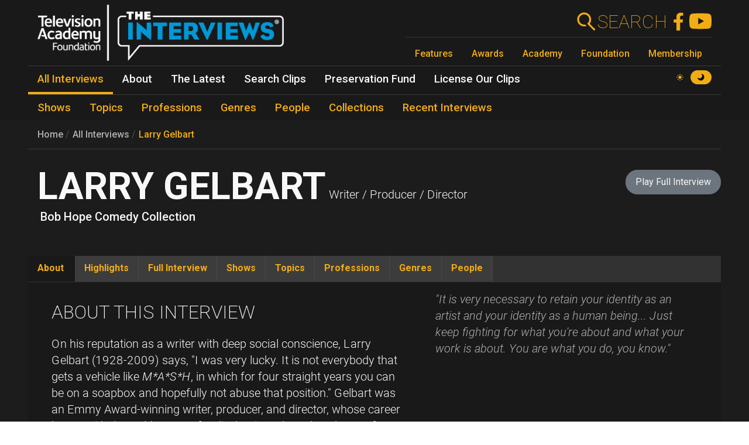

--- FILE ---
content_type: text/html; charset=UTF-8
request_url: https://interviews.televisionacademy.com/interviews/larry-gelbart
body_size: 29750
content:
<!DOCTYPE html>
<html lang="en" dir="ltr" prefix="og: https://ogp.me/ns#">
<head>
    <meta charset="utf-8" />
<link rel="canonical" href="https://interviews.televisionacademy.com/interviews/larry-gelbart" />
<link rel="icon" href="/favicon.ico" />
<link rel="mask-icon" href="/favicon.svg" color="#F1AD14" />
<link rel="icon" sizes="96x96" href="/favicon-96x96.png" />
<link rel="apple-touch-icon" sizes="180x180" href="/apple-touch-icon.png" />
<meta property="og:type" content="webpage" />
<meta property="og:url" content="https://interviews.televisionacademy.com/interviews/larry-gelbart" />
<meta property="og:title" content="Larry Gelbart" />
<meta property="og:image" content="https://interviews.televisionacademy.com/media/71/download?inline" />
<meta name="Generator" content="Drupal 10 (https://www.drupal.org)" />
<meta name="MobileOptimized" content="width" />
<meta name="HandheldFriendly" content="true" />
<meta name="viewport" content="width=device-width, initial-scale=1, shrink-to-fit=no" />
<meta http-equiv="x-ua-compatible" content="ie=edge" />
<script type="application/ld+json">{
    "@context": "https://schema.org",
    "@type": "BreadcrumbList",
    "itemListElement": [
        {
            "@type": "ListItem",
            "position": 1,
            "name": "Home",
            "item": "https://interviews.televisionacademy.com/"
        },
        {
            "@type": "ListItem",
            "position": 2,
            "name": "Interviews",
            "item": "https://interviews.televisionacademy.com/interviews"
        },
        {
            "@type": "ListItem",
            "position": 3,
            "name": "Larry Gelbart"
        }
    ]
}</script>
<script type="speculationrules">{"prerender":[{"where":{"selector_matches":"a"}}]}</script>
<link rel="alternate" hreflang="en" href="https://interviews.televisionacademy.com/interviews/larry-gelbart" />

        <title>Larry Gelbart | Television Academy Interviews</title>
        <link rel="stylesheet" media="all" href="/files/css/css_lHrmQq5f8jCiUO-lNvwKFXPSpnBgZzbQe-0I0FzZfgE.css?delta=0&amp;language=en&amp;theme=fp_theme&amp;include=eJxFjVEKxCAMBS_k6pEk1lRdUhOSCG1Pv2Vh2c83M_A2VkxVlwBFeMMZ9oFUc1NekpDwwOmxs46bpwNlh2Jhl7zReExyZvpu70-aGnEBeplfNGYLAgpNQbr9Lv4krimr0LCONdhljkcqYPgBLbc44w" />
<link rel="stylesheet" media="all" href="/files/css/css_704cImQrOUGpGnYmNCTC_3aTmVNu0QxoI7FeY8jFydc.css?delta=1&amp;language=en&amp;theme=fp_theme&amp;include=eJxFjVEKxCAMBS_k6pEk1lRdUhOSCG1Pv2Vh2c83M_A2VkxVlwBFeMMZ9oFUc1NekpDwwOmxs46bpwNlh2Jhl7zReExyZvpu70-aGnEBeplfNGYLAgpNQbr9Lv4krimr0LCONdhljkcqYPgBLbc44w" />
<link rel="stylesheet" media="print" href="/files/css/css_RsN5abm2Nxh7YszjeYY5vTzmd5ohjrLaTV-YeBsdDIA.css?delta=2&amp;language=en&amp;theme=fp_theme&amp;include=eJxFjVEKxCAMBS_k6pEk1lRdUhOSCG1Pv2Vh2c83M_A2VkxVlwBFeMMZ9oFUc1NekpDwwOmxs46bpwNlh2Jhl7zReExyZvpu70-aGnEBeplfNGYLAgpNQbr9Lv4krimr0LCONdhljkcqYPgBLbc44w" />
<link rel="stylesheet" media="all" href="/files/css/css_Y68oGWCHGngMzZCO0_AO4uvD-9c33h4ay9py9LNjwT4.css?delta=3&amp;language=en&amp;theme=fp_theme&amp;include=eJxFjVEKxCAMBS_k6pEk1lRdUhOSCG1Pv2Vh2c83M_A2VkxVlwBFeMMZ9oFUc1NekpDwwOmxs46bpwNlh2Jhl7zReExyZvpu70-aGnEBeplfNGYLAgpNQbr9Lv4krimr0LCONdhljkcqYPgBLbc44w" />

            <script type="application/json" data-drupal-selector="drupal-settings-json">{"path":{"baseUrl":"\/","pathPrefix":"","currentPath":"node\/3419","currentPathIsAdmin":false,"isFront":false,"currentLanguage":"en"},"pluralDelimiter":"\u0003","suppressDeprecationErrors":true,"gtag":{"tagId":"UA-1667400-6","consentMode":false,"otherIds":["G-LRWMB9FXZQ",""],"events":[],"additionalConfigInfo":[]},"ajaxPageState":{"libraries":"[base64]","theme":"fp_theme","theme_token":null},"ajaxTrustedUrl":[],"all_content_block":{"id":"all_content_block--interview","type":"interview"},"field_group":{"tabs":{"mode":"default","context":"view","settings":{"classes":"","show_empty_fields":false,"id":"","label_as_html":false,"direction":"horizontal","width_breakpoint":540}},"tab":{"mode":"default","context":"view","settings":{"classes":"","show_empty_fields":false,"id":"about","label_as_html":false,"formatter":"closed","description":""}}},"widthBreakpoint":540,"videoPlayer":{"firstVideoId":"9dnNw4a8-fY","startSeconds":34,"clipId":"13252","interview":{"parts":[{"youtube_id":"GuWxONkBM_s","startSeconds":"44","clipId":"12676"},{"youtube_id":"yWufd8foos4","startSeconds":"37","clipId":"12740"},{"youtube_id":"S5T9abSdE9A","startSeconds":"25","clipId":"12824"},{"youtube_id":"Jr38u6JSWMo","startSeconds":"34","clipId":"12916"},{"youtube_id":"iQfxBbJYelI","startSeconds":"35","clipId":"13031"},{"youtube_id":"RbD454W-KZM","startSeconds":"37","clipId":"13137"},{"youtube_id":"9dnNw4a8-fY","startSeconds":"34","clipId":"13230"},{"youtube_id":"6pfEddG8hUY","startSeconds":"37","clipId":"13298"}]}},"preferences":[],"toggle_hotkey_enabled":0,"user":{"uid":0,"permissionsHash":"895095a7b2c621a9b1f2d69b89cecfad2047147f2372cbae110e7055c0dab08e"}}</script>
<script src="/files/js/js_iK2n3PEMJFrOoDsbx9-Dl9barbLYzVuKiWvX6Easu7w.js?scope=header&amp;delta=0&amp;language=en&amp;theme=fp_theme&amp;include=eJx1jkEOwjAMBD9UkidFTuq6hiWO0lAor8fcKiQu1npHY3lRxpyk26NFBt-5jrBa17fVQUiD8jYtLRWok0hAKk48pwwrtxP7b6kLfVd-hkbCJ7DrzJYa6OD-rcfqD0SBZcJlGwe0yiRmAvabEsXH7x7oSq8Pd5VNqw"></script>
<script src="/modules/composer/google_tag/js/gtag.js?t96lxm"></script>

                <script type="speculationrules">
                    {
                      "prerender": [
                        {
                          "where": {
                            "selector_matches": "a"
                          }
                        }
                      ]
                    }
                </script>
                <script async src="https://siteimproveanalytics.com/js/siteanalyze_6231350.js"></script>
</head>
<body data-theme="dark" class="layout-no-sidebars page-node-3419 path-node interview">
<a href="#main" class="visually-hidden focusable skip-link">
    Skip to main content
</a>

  <div class="dialog-off-canvas-main-canvas" data-off-canvas-main-canvas>
    


    <header id="header" role="banner" aria-label="Site header">
                    <nav class="navbar" id="navbar-main" >
                      <a href="/" title="Home" rel="home" class="navbar-brand">
        <img src="/themes/custom/fp_theme/img/logo_dark.png" data-show-theme="dark" alt="Home" />
        <img src="/themes/custom/fp_theme/img/logo_light.png" data-show-theme="light" alt="Home" />
    </a>



                <div class="menu-accessories">
                    <a id="search-box" href="/search"><form action="/search"><label for="search">Search</label><input class="form-text form-control" id="search" type="search" name="search"><button type="submit"><svg xmlns="http://www.w3.org/2000/svg" viewBox="0 0 48 48">
    <path class="cls-1" d="M31.21,28.38l.28-.38.42-.62.38-.5.42-.74c.06-.12.11-.24.16-.36.16-.32.3-.62.44-.94h0a14.45,14.45,0,0,0,.94-3.78h0a7.69,7.69,0,0,0,0-1,3.23,3.23,0,0,0,0-.44V17.38a.87.87,0,0,0-.1-.54A4,4,0,0,1,34,16c-.06-.28-.1-.38-.14-.58a7.36,7.36,0,0,0-.22-.74c-.08-.24-.16-.46-.26-.7s-.14-.38-.22-.56-.3-.66-.46-1a1.47,1.47,0,0,0-.14-.28,15,15,0,0,0-2.66-3.52h0a15,15,0,1,0-10.6,25.6h1a15.25,15.25,0,0,0,3.9-.78A4,4,0,0,0,20,30.28h-.68a11,11,0,1,1,9.14-17.1l.12.18a11,11,0,0,1,.9,1.74v.14a13.87,13.87,0,0,1,.58,2h0a11.26,11.26,0,0,1-.54,6v.2a9.77,9.77,0,0,1-.8,1.54c0,.14-.12.26-.2.38a11.07,11.07,0,0,1-1.4,1.72L25.67,28.5,40.89,43.72l2.84-2.84Z"></path>
</svg></button></form></a>
                    <a href="https://www.facebook.com/FoundationInterviews"><svg version="1.1" xmlns="http://www.w3.org/2000/svg" x="0px" y="0px" viewBox="0 4 40 40">
    <path d="M27.8,25.6l0.9-5.6h-5.3v-3.9c0-1.6,0.6-2.8,3-2.8h2.6V8.2c-1.4-0.2-3-0.4-4.4-0.4c-4.6,0-7.8,2.8-7.8,7.8V20 h-5v5.6h5v14.1c1.1,0.2,2.2,0.3,3.3,0.3c1.1,0,2.2-0.1,3.3-0.3V25.6H27.8z"/>
</svg>
</a>
                    <a href="https://www.youtube.com/user/TVLEGENDS"><svg xmlns="http://www.w3.org/2000/svg" width="16" height="16" fill="#fff" viewBox="0 0 16 16">
    <path fill="#000" d="M8.051 1.999h.089c.822.003 4.987.033 6.11.335a2.01 2.01 0 0 1 1.415 1.42c.101.38.172.883.22 1.402l.01.104.022.26.008.104c.065.914.073 1.77.074 1.957v.075c-.001.194-.01 1.108-.082 2.06l-.008.105-.009.104c-.05.572-.124 1.14-.235 1.558a2.007 2.007 0 0 1-1.415 1.42c-1.16.312-5.569.334-6.18.335h-.142c-.309 0-1.587-.006-2.927-.052l-.17-.006-.087-.004-.171-.007-.171-.007c-1.11-.049-2.167-.128-2.654-.26a2.007 2.007 0 0 1-1.415-1.419c-.111-.417-.185-.986-.235-1.558L.09 9.82l-.008-.104A31.4 31.4 0 0 1 0 7.68v-.123c.002-.215.01-.958.064-1.778l.007-.103.003-.052.008-.104.022-.26.01-.104c.048-.519.119-1.023.22-1.402a2.007 2.007 0 0 1 1.415-1.42c.487-.13 1.544-.21 2.654-.26l.17-.007.172-.006.086-.003.171-.007A99.788 99.788 0 0 1 7.858 2h.193zM6.4 5.209v4.818l4.157-2.408L6.4 5.209z"/>
</svg></a>
                    <button class="navbar-toggler toggler" type="button" aria-expanded="false" aria-label="Toggle navigation">
                        <span class="open-menu"><svg xmlns="http://www.w3.org/2000/svg" viewBox="0 0 48 48">
    <path d="M38,30a4,4,0,0,1,4,4H6V30Zm-6-8v4H6V22Zm10-8a4,4,0,0,1-4,4H6V14Z"></path>
</svg></span><span class="close-menu"><svg xmlns="http://www.w3.org/2000/svg" viewBox="0 0 48 48">
    <path d="M11.42,8.58,24,21.18a4,4,0,0,1,0,5.64h0L11.42,39.42,8.58,36.58,21.18,24,8.58,11.42ZM28.24,25.42l2.84,2.82,8.34,8.34-2.84,2.84-8.34-8.34L28,30.82a4,4,0,0,1,.24-5.4ZM36.58,8.58l2.84,2.84-8.34,8.34-2.84,2.82a4,4,0,0,1,0-5.66h0Z"></path>
</svg></span>
                    </button>
                </div>
                
              <ul class="menu--emmys clearfix nav">
                    <li class="nav-item">
                <a href="https://www.televisionacademy.com/features" class="nav-link nav-link-https--wwwtelevisionacademycom-features">Features</a>
              </li>
                <li class="nav-item">
                <a href="https://www.televisionacademy.com/awards" class="nav-link nav-link-https--wwwtelevisionacademycom-awards">Awards</a>
              </li>
                <li class="nav-item">
                <a href="https://www.televisionacademy.com/academy" class="nav-link nav-link-https--wwwtelevisionacademycom-academy">Academy</a>
              </li>
                <li class="nav-item">
                <a href="https://www.televisionacademy.com/foundation" class="nav-link nav-link-https--wwwtelevisionacademycom-foundation">Foundation</a>
              </li>
                <li class="nav-item">
                <a href="https://www.televisionacademy.com/members" class="nav-link nav-link-https--wwwtelevisionacademycom-members">Membership</a>
              </li>
        </ul>
  


                <div id="theme-switcher-wrapper">
    <span data-theme="light">
        <svg viewBox="0 0 17 17" xmlns="http://www.w3.org/2000/svg" xml:space="preserve">
            <path d="M9.35,13.94L9.35,17L7.65,17L7.65,13.94C8.203,14.025 8.797,14.025 9.35,13.94ZM9.35,3.06L9.35,0L7.65,0L7.65,3.06C8.203,2.975 8.797,2.975 9.35,3.06ZM3.06,7.65L0,7.65L0,9.35L3.06,9.35C2.975,8.797 2.975,8.203 3.06,7.65ZM13.94,9.35L17,9.35L17,7.65L13.94,7.65C14.025,8.203 14.025,8.797 13.94,9.35ZM12.963,11.773C12.793,11.985 12.623,12.24 12.41,12.41C12.198,12.58 11.985,12.793 11.773,12.963L12.708,13.898C13.387,14.578 14.45,14.578 15.13,13.898L12.963,11.73L12.963,11.773ZM4.59,4.59C4.802,4.378 5.015,4.207 5.228,4.037L4.293,3.103C3.612,2.422 2.55,2.422 1.87,3.103L4.037,5.27C4.207,5.057 4.378,4.802 4.59,4.633L4.59,4.59ZM4.037,11.773L3.103,12.708C2.422,13.387 2.422,14.45 3.103,15.13L5.27,12.963C5.057,12.793 4.802,12.623 4.633,12.41C4.463,12.198 4.25,11.985 4.08,11.773L4.037,11.773ZM12.963,5.228L13.898,4.293C14.578,3.612 14.578,2.55 13.898,1.87L11.73,4.037C11.943,4.207 12.198,4.378 12.368,4.59C12.538,4.802 12.75,5.015 12.92,5.228L12.963,5.228ZM11.22,11.22C9.733,12.708 7.31,12.708 5.823,11.22C4.335,9.733 4.335,7.31 5.823,5.823C7.31,4.335 9.733,4.335 11.22,5.823C12.708,7.31 12.708,9.733 11.22,11.22Z"/>
        </svg>
    </span>
    <span data-theme="dark">
        <svg viewBox="0 0 16 16" xmlns="http://www.w3.org/2000/svg"  xml:space="preserve">
            <path d="M9.114,0.869C10.264,2.135 10.865,3.907 10.539,5.815C10.131,8.205 8.205,10.131 5.814,10.539C3.907,10.865 2.135,10.264 0.869,9.114C0.49,8.77 -0.118,9.13 0.02,9.623C0.975,13.027 4.18,15.487 7.933,15.29C11.859,15.083 15.083,11.859 15.289,7.933C15.487,4.181 13.026,0.975 9.623,0.02C9.13,-0.118 8.77,0.49 9.114,0.869"/>
        </svg>
    </span>
</div>            </nav>
            

        <ul class="menu--main clearfix nav" role="menubar">
                                    <li class="nav-item menu-item--collapsed active" role="none">
                                                                    <a href="/interviews" class="nav-link active nav-link--interviews" role="menuitem" data-drupal-link-system-path="node/20704">All Interviews</a>
                            </li>
                                <li class="nav-item menu-item--collapsed" role="none">
                                                                    <a href="/about" class="nav-link nav-link--about" role="menuitem" data-drupal-link-system-path="node/19495">About</a>
                            </li>
                                <li class="nav-item menu-item--collapsed" role="none">
                                                                    <a href="/news" class="nav-link nav-link--news" role="menuitem" data-drupal-link-system-path="node/20716">The Latest</a>
                            </li>
                                <li class="nav-item" role="none">
                                                                    <a href="/search-clips" class="nav-link nav-link--search-clips" role="menuitem" data-drupal-link-system-path="search-clips">Search Clips</a>
                            </li>
                                <li class="nav-item" role="none">
                                                                    <a href="/preservation-fund" class="nav-link nav-link--preservation-fund" role="menuitem" data-drupal-link-system-path="node/19498">Preservation Fund</a>
                            </li>
                                <li class="nav-item" role="none">
                                                                    <a href="/license-our-clips" class="nav-link nav-link--license-our-clips" role="menuitem" data-drupal-link-system-path="node/31375">License Our Clips</a>
                            </li>
            </ul>
        


            <div class="level--2">

        <ul class="menu--main clearfix nav" role="menubar">
                                    <li class="nav-item" role="none">
                                                                    <a href="/shows" class="nav-link nav-link--shows" role="menuitem" data-drupal-link-system-path="node/20703">Shows</a>
                            </li>
                                <li class="nav-item" role="none">
                                                                    <a href="/topics" class="nav-link nav-link--topics" role="menuitem" data-drupal-link-system-path="node/20705">Topics</a>
                            </li>
                                <li class="nav-item" role="none">
                                                                    <a href="/professions" class="nav-link nav-link--professions" role="menuitem" data-drupal-link-system-path="node/20706">Professions</a>
                            </li>
                                <li class="nav-item" role="none">
                                                                    <a href="/genres" class="nav-link nav-link--genres" role="menuitem" data-drupal-link-system-path="node/20707">Genres</a>
                            </li>
                                <li class="nav-item" role="none">
                                                                    <a href="/people" class="nav-link nav-link--people" role="menuitem" data-drupal-link-system-path="node/20708">People</a>
                            </li>
                                <li class="nav-item" role="none">
                                                                    <a href="/collections" class="nav-link nav-link--collections" role="menuitem" data-drupal-link-system-path="node/20709">Collections</a>
                            </li>
                                <li class="nav-item" role="none">
                                                                    <a href="/recent-interviews" class="nav-link nav-link--recent-interviews" role="menuitem" data-drupal-link-system-path="node/20720">Recent Interviews</a>
                            </li>
            </ul>
        

</div>
            </header>

          <div id="content_top" class="container">
                  
    <nav role="navigation" aria-label="breadcrumb">
        <ol class="breadcrumb">
                                                <li class="breadcrumb-item">
                        <a href="/">Home</a>
                    </li>
                                                                <li class="breadcrumb-item">
                        <a href="/interviews">All Interviews</a>
                    </li>
                                                                <li class="breadcrumb-item">
                        <a href="/interviews/larry-gelbart">Larry Gelbart</a>
                    </li>
                                    </ol>
    </nav>

        <span class="title-wrapper"><span><h1>Larry Gelbart</h1></span><span class="field-related-collection"><div class="field--type-entity-reference field--name-field-related-collection">
    <div class="field__items">
          <div class="field__item"><a href="/collections/bob-hope-comedy-collection" hreflang="en">Bob Hope Comedy Collection</a></div>
      </div>
</div></span><span class="field-professional-titles"><div class="field--type-string field--name-field-professional-titles">
    <div class="field__items">
          <div class="field__item">Writer / Producer / Director</div>
      </div>
</div></span><span class="interview-button"><a href="#" class="btn btn-lg btn-secondary play-full-interview">Play Full Interview</a></span></span>



      </div>
    
    
            <div id="main-wrapper" class="container">
            <main class="col order-first" id="main" role="main">
                  <div data-drupal-messages-fallback class="hidden"></div>
        
<article class="has-pull-quote node node--type-interview node--view-mode-full clearfix">
  
  <div id="video_player"></div><div id="clip_description"></div><div class="field-group-tabs-wrapper"><div data-horizontal-tabs class="horizontal-tabs clearfix">
  <ul data-horizontal-tabs-list class="horizontal-tabs-list visually-hidden"></ul>
  <div data-horizontal-tabs-panes><input class="horizontal-tabs-active-tab form-control" type="hidden" />
<details id="about" class="js-form-wrapper form-wrapper"><summary role="button" aria-controls="about" aria-expanded="false">About</summary><div class="details-wrapper">
    <div class="field--type-text-long field--name-field-pull-quote text-formatted">
    <div class="field__items">
          <div class="field__item"><p>"It is very necessary to retain your identity as an artist and your identity as a human being... Just keep fighting for what you're about and what your work is about. You are what you do, you know."</p></div>
      </div>
</div><div class="field--type-text-long field--name-field-about-interview field--label-above">
      <div class="label">About This Interview</div>
    <div class="field__items">
          <div class="field__item"><p>On his reputation as a writer with deep social conscience, Larry Gelbart&nbsp;(1928-2009)&nbsp;says, "I was very lucky. It is not everybody that gets a vehicle like <em>M*A*S*H</em>, in which for four straight years you can be on a soapbox and hopefully not abuse that position." Gelbart was an Emmy Award-winning writer, producer, and director, whose career began with the Golden Age of radio, but is perhaps best known for being the mastermind behind the television series <i>M*A*S*H</i>. His father's barbershop was a gathering place for many comics including Danny Thomas, who agreed to give the young Gelbart a huge break in his career while he was still in high school, writing for Thomas on the radio. On hearing his words performed in front of an audience for the first time, Gelbart recalls "I remember that rush of hearing a couple of hundred people laugh" and was hooked. He talks about the structure of how the writers would put together Bob Hope's monologues, and touring with the comedian during his USO tours. Gelbart was there for the transition from radio to television in the early 1950s, leaving the <em>Bob Hope Radio Show</em>&nbsp;to work for Red Buttons. "It was working with Red that I really found out that a sketch had to have some progression, that it really had a structure. And that was invaluable." <br /><br />Also in his three-and-a-half-hour interview, he talks about the<i> Caesar's Hour</i> writers' room, working with such comedy greats as Mel Tolkin, Carl Reiner, Mel Brooks, Neil Simon, and Sid Caesar. He talks briefly about his time in London, his successful play <em>A Funny Thing Happened on the Way to the Forum</em>, <em>The</em> <i>Marty Feldman Comedy Machine,</i> and the difference between television in the UK and the US. Gelbart talks at length about his successful years co-producing and writing for <i>M*A*S*H</i> and specifically working with producer Gene Reynolds and series star Alan Alda. He talks about some of the battles with network Standards &amp; Practices, and how they managed to win some (like finally getting the word "virgin" on air) but lose others (like the use of a laugh track, which CBS wanted). He chronicles the filming of the episode "Abyssinia, Henry," in which a main character dies, and his decision to keep the ending a secret from the cast and crew. He also discusses his work in feature films and Broadway plays, including <i>Mastergate,</i> and his return to television with <i>United States</i>, a comedy series about marriage and divorce. He acknowledges that while he is very proud of his <i>AfterMASH</i>&nbsp;series, the formula did not work as a comedy. He talks briefly about the Writers Guild Strike in 1985, during which time he was the writer of the Academy Awards, and his feelings about the union. He credits HBO with giving him much support over his TV movie projects <i>Barbarians at the Gate</i> and <i>Weapons of Mass Distraction</i>. He talks about his memoir, <em>Laughing Matters</em>, and his advice to young writers. Regarding what represents the best of television, Gelbart says, "When it unites us, as it has in the past, I think it serves a tremendous function -- turning the country into a family." Dan Harrison conducted the interview on May 26, 1998 in Los Angeles, CA.</p></div>
          <div id="all-views-disclaimer" class="field__item"><b>All views expressed by interviewees are theirs alone and not necessarily those of the Television Academy.</b></div>
      </div>
</div><div class="field--type-entity-reference field--name-field-interviewee field--label-above">
      <div class="label">People Talking About ...</div>
    <div class="field__items">
          <div class="field__item"><a href="/people/larry-gelbart" hreflang="en">Larry Gelbart</a></div>
      </div>
</div></div>
</details>
<details id="highlights" class="js-form-wrapper form-wrapper"><summary role="button" aria-controls="highlights" aria-expanded="false">Highlights</summary><div class="details-wrapper">
    <div class="field--type-entity-reference field--name-field-highlights">
    <div class="field__items">
          <div class="field__item">  <div class="clip--highlight ¶--type-clip ¶--view-mode-list paragraph paragraph--type--clip paragraph--view-mode--list" id="¶-13252" data-youtube-id="9dnNw4a8-fY" data-start="34" data-stop="232" data-part-number="7" data-clip-type="quote">
    
          <img alt='Thumbnail of Larry Gelbart' class='youtube-thumbnail' src='https://img.youtube.com/vi/9dnNw4a8-fY/mqdefault.jpg'><div class="field--type-text-long field--name-field-clip-description">
        <div class="field__items">
                    <div class="field__item"><p>Larry Gelbart on what to him represented the best of television -- those moments when it brought the country together as a family, as in the Kennedy funeral, or the Challenger launch, and how we're in danger of losing that ability in favor of 'the bottom line'</p>
</div>
            </div>
</div><div class="field--type-field-clip field--name-field-clip">
    <div class="field__items">
          <div class="field__item"><span class='clip-length'>03:18</span></div>
      </div>
</div>
      </div>
</div>
          <div class="field__item">  <div class="clip--highlight ¶--type-clip ¶--view-mode-list paragraph paragraph--type--clip paragraph--view-mode--list" id="¶-13155" data-youtube-id="RbD454W-KZM" data-start="1535" data-stop="1661" data-part-number="6" data-clip-type="quote">
    
          <img alt='Thumbnail of Larry Gelbart' class='youtube-thumbnail' src='https://img.youtube.com/vi/RbD454W-KZM/mqdefault.jpg'><div class="field--type-text-long field--name-field-clip-description">
        <div class="field__items">
                    <div class="field__item"><p>Larry Gelbart on his advice to writers: "maintain your identity as an artist"</p>
</div>
            </div>
</div><div class="field--type-field-clip field--name-field-clip">
    <div class="field__items">
          <div class="field__item"><span class='clip-length'>02:06</span></div>
      </div>
</div>
      </div>
</div>
          <div class="field__item">  <div class="clip--highlight ¶--type-clip ¶--view-mode-list paragraph paragraph--type--clip paragraph--view-mode--list" id="¶-13156" data-youtube-id="RbD454W-KZM" data-start="1661" data-stop="1729" data-part-number="6" data-clip-type="quote">
    
          <img alt='Thumbnail of Larry Gelbart' class='youtube-thumbnail' src='https://img.youtube.com/vi/RbD454W-KZM/mqdefault.jpg'><div class="field--type-text-long field--name-field-clip-description">
        <div class="field__items">
                    <div class="field__item"><p>Larry Gelbart on how he feels lucky to have had the opportunity to have a soapbox on national television with&nbsp; <i>M*A*S*H</i> where he could speak his mind</p>
</div>
            </div>
</div><div class="field--type-field-clip field--name-field-clip">
    <div class="field__items">
          <div class="field__item"><span class='clip-length'>01:08</span></div>
      </div>
</div>
      </div>
</div>
          <div class="field__item">  <div class="clip--highlight ¶--type-clip ¶--view-mode-list paragraph paragraph--type--clip paragraph--view-mode--list" id="¶-12688" data-youtube-id="GuWxONkBM_s" data-start="1185" data-stop="1290" data-part-number="1" data-clip-type="quote">
    
          <img alt='Thumbnail of Larry Gelbart' class='youtube-thumbnail' src='https://img.youtube.com/vi/GuWxONkBM_s/mqdefault.jpg'><div class="field--type-text-long field--name-field-clip-description">
        <div class="field__items">
                    <div class="field__item"><p>Larry Gelbart on learning the value of "having fun with language" as a writer on <i>Duffy's Tavern</i></p>
</div>
            </div>
</div><div class="field--type-field-clip field--name-field-clip">
    <div class="field__items">
          <div class="field__item"><span class='clip-length'>01:45</span></div>
      </div>
</div>
      </div>
</div>
          <div class="field__item">  <div class="clip--highlight ¶--type-clip ¶--view-mode-list paragraph paragraph--type--clip paragraph--view-mode--list" id="¶-13052" data-youtube-id="iQfxBbJYelI" data-start="1085" data-stop="1579" data-part-number="5" data-clip-type="quote">
    
          <img alt='Thumbnail of Larry Gelbart' class='youtube-thumbnail' src='https://img.youtube.com/vi/iQfxBbJYelI/mqdefault.jpg'><div class="field--type-text-long field--name-field-clip-description">
        <div class="field__items">
                    <div class="field__item"><p>Larry Gelbart on&nbsp;the filming of the <i>M*A*S*H</i> episode "The Interview" and why they kept the ending a secret from the cast</p>
</div>
            </div>
</div><div class="field--type-field-clip field--name-field-clip">
    <div class="field__items">
          <div class="field__item"><span class='clip-length'>08:14</span></div>
      </div>
</div>
      </div>
</div>
          <div class="field__item">  <div class="clip--highlight ¶--type-clip ¶--view-mode-list paragraph paragraph--type--clip paragraph--view-mode--list" id="¶-12936" data-youtube-id="Jr38u6JSWMo" data-start="214" data-stop="263" data-part-number="4" data-clip-type="quote">
    
          <img alt='Thumbnail of Larry Gelbart' class='youtube-thumbnail' src='https://img.youtube.com/vi/Jr38u6JSWMo/mqdefault.jpg'><div class="field--type-text-long field--name-field-clip-description">
        <div class="field__items">
                    <div class="field__item"><p>Larry Gelbart on what he feels was the most poignant line on <i>M*A*S*H;</i> taken from a real doctor in a MASH unit</p>
</div>
            </div>
</div><div class="field--type-field-clip field--name-field-clip">
    <div class="field__items">
          <div class="field__item"><span class='clip-length'>00:49</span></div>
      </div>
</div>
      </div>
</div>
      </div>
</div></div>
</details>
<details id="full-interview" class="js-form-wrapper form-wrapper"><summary role="button" aria-controls="full-interview" aria-expanded="false">Full Interview</summary><div class="details-wrapper">
    <div class="field--type-entity-reference field--name-field-chapters">
    <a href="#" class="btn btn-secondary play-full-interview">Play Full Interview</a>
        <div class="field__items">
                    <div class="field__item">
<article class="node node--type-part node--view-mode-default clearfix">
  
  <span class="title-wrapper"><span id="12676" data-youtube-id="GuWxONkBM_s" data-start="44" data-stop="665" data-part-number="1"><h2>Chapter 1</h2></span></span>
<div class="field--type-entity-reference-revisions field--name-field-chapter-clips">
    <div class="field__items">
          <div class="field__item">  <div id="¶-12676" class="¶--type-clip ¶--view-mode-list paragraph paragraph--type--clip paragraph--view-mode--list" data-youtube-id="GuWxONkBM_s" data-start="44" data-stop="665" data-part-number="1" data-clip-type="chapter">
    
          <div class="field--type-text-long field--name-field-clip-description">
        <div class="field__items">
                    <div class="field__item"><p>On his childhood, listening to the old radio shows and watching comedians like Milton Berle at the Chicago theaters as well as on television; on his parents and their sense of humor</p>
</div>
            </div>
</div><div class="field--type-field-clip field--name-field-clip">
    <div class="field__items">
          <div class="field__item"><span class='clip-length'>10:21</span></div>
      </div>
</div>
      </div>
</div>
          <div class="field__item">  <div id="¶-12677" class="¶--type-clip ¶--view-mode-list paragraph paragraph--type--clip paragraph--view-mode--list" data-youtube-id="GuWxONkBM_s" data-start="665" data-stop="1078" data-part-number="1" data-clip-type="chapter">
    
          <div class="field--type-text-long field--name-field-clip-description">
        <div class="field__items">
                    <div class="field__item"><p>On getting his first break writing for Danny Thomas while still in high school</p>
</div>
            </div>
</div><div class="field--type-field-clip field--name-field-clip">
    <div class="field__items">
          <div class="field__item"><span class='clip-length'>06:53</span></div>
      </div>
</div>
      </div>
</div>
          <div class="field__item">  <div id="¶-12678" class="¶--type-clip ¶--view-mode-list paragraph paragraph--type--clip paragraph--view-mode--list" data-youtube-id="GuWxONkBM_s" data-start="1078" data-stop="1355" data-part-number="1" data-clip-type="chapter">
    
          <div class="field--type-text-long field--name-field-clip-description">
        <div class="field__items">
                    <div class="field__item"><p>On getting signed to the William Morris Agency; on working on <i>Duffy's Tavern</i>, <i>The Joan Davis Show</i>, and honing his writing chops</p>
</div>
            </div>
</div><div class="field--type-field-clip field--name-field-clip">
    <div class="field__items">
          <div class="field__item"><span class='clip-length'>04:37</span></div>
      </div>
</div>
      </div>
</div>
          <div class="field__item">  <div id="¶-12679" class="¶--type-clip ¶--view-mode-list paragraph paragraph--type--clip paragraph--view-mode--list" data-youtube-id="GuWxONkBM_s" data-start="1355" data-stop="1793" data-part-number="1" data-clip-type="chapter">
    
          <div class="field--type-text-long field--name-field-clip-description">
        <div class="field__items">
                    <div class="field__item"><p>On getting drafted to the Army and being stationed in Hollywood with the Armed Forces Radio Service; on continuing to write, then going to work for Bob Hope when his service term was over</p>
</div>
            </div>
</div><div class="field--type-field-clip field--name-field-clip">
    <div class="field__items">
          <div class="field__item"><span class='clip-length'>07:18</span></div>
      </div>
</div>
      </div>
</div>
      </div>
</div>
</article>
</div>
                    <div class="field__item">
<article class="node node--type-part node--view-mode-default clearfix">
  
  <span class="title-wrapper"><span id="12740" data-youtube-id="yWufd8foos4" data-start="37" data-stop="507" data-part-number="2"><h2>Chapter 2</h2></span></span>
<div class="field--type-entity-reference-revisions field--name-field-chapter-clips">
    <div class="field__items">
          <div class="field__item">  <div id="¶-12740" class="¶--type-clip ¶--view-mode-list paragraph paragraph--type--clip paragraph--view-mode--list" data-youtube-id="yWufd8foos4" data-start="37" data-stop="507" data-part-number="2" data-clip-type="chapter">
    
          <div class="field--type-text-long field--name-field-clip-description">
        <div class="field__items">
                    <div class="field__item"><p>On writing for Bob Hope and the process and structure of putting together a Hope monologue; on touring the world with the comedian</p>
</div>
            </div>
</div><div class="field--type-field-clip field--name-field-clip">
    <div class="field__items">
          <div class="field__item"><span class='clip-length'>07:50</span></div>
      </div>
</div>
      </div>
</div>
          <div class="field__item">  <div id="¶-12741" class="¶--type-clip ¶--view-mode-list paragraph paragraph--type--clip paragraph--view-mode--list" data-youtube-id="yWufd8foos4" data-start="507" data-stop="932" data-part-number="2" data-clip-type="chapter">
    
          <div class="field--type-text-long field--name-field-clip-description">
        <div class="field__items">
                    <div class="field__item"><p>On the transition from radio to television and the way he changed his writing style working for Red Buttons</p>
</div>
            </div>
</div><div class="field--type-field-clip field--name-field-clip">
    <div class="field__items">
          <div class="field__item"><span class='clip-length'>07:05</span></div>
      </div>
</div>
      </div>
</div>
          <div class="field__item">  <div id="¶-12742" class="¶--type-clip ¶--view-mode-list paragraph paragraph--type--clip paragraph--view-mode--list" data-youtube-id="yWufd8foos4" data-start="932" data-stop="1073" data-part-number="2" data-clip-type="chapter">
    
          <div class="field--type-text-long field--name-field-clip-description">
        <div class="field__items">
                    <div class="field__item"><p>On working on the renowned comedy series <i>Caesar's Hour</i> for Sid Caesar</p>
</div>
            </div>
</div><div class="field--type-field-clip field--name-field-clip">
    <div class="field__items">
          <div class="field__item"><span class='clip-length'>02:21</span></div>
      </div>
</div>
      </div>
</div>
          <div class="field__item">  <div id="¶-12743" class="¶--type-clip ¶--view-mode-list paragraph paragraph--type--clip paragraph--view-mode--list" data-youtube-id="yWufd8foos4" data-start="1073" data-stop="1499" data-part-number="2" data-clip-type="chapter">
    
          <div class="field--type-text-long field--name-field-clip-description">
        <div class="field__items">
                    <div class="field__item"><p>On a host of famous writers to come out of the <i>Caesar's Hour</i> writing room: Mel Brooks, Carl Reiner, Neil Simon, Selma Diamond, and later, Woody Allen</p>
</div>
            </div>
</div><div class="field--type-field-clip field--name-field-clip">
    <div class="field__items">
          <div class="field__item"><span class='clip-length'>07:06</span></div>
      </div>
</div>
      </div>
</div>
      </div>
</div>
</article>
</div>
                    <div class="field__item">
<article class="node node--type-part node--view-mode-default clearfix">
  
  <span class="title-wrapper"><span id="12824" data-youtube-id="S5T9abSdE9A" data-start="25" data-stop="514" data-part-number="3"><h2>Chapter 3</h2></span></span>
<div class="field--type-entity-reference-revisions field--name-field-chapter-clips">
    <div class="field__items">
          <div class="field__item">  <div id="¶-12824" class="¶--type-clip ¶--view-mode-list paragraph paragraph--type--clip paragraph--view-mode--list" data-youtube-id="S5T9abSdE9A" data-start="25" data-stop="514" data-part-number="3" data-clip-type="chapter">
    
          <div class="field--type-text-long field--name-field-clip-description">
        <div class="field__items">
                    <div class="field__item"><p>On <i>Caesar's Hour</i>; on the writers and cast of the show</p>
</div>
            </div>
</div><div class="field--type-field-clip field--name-field-clip">
    <div class="field__items">
          <div class="field__item"><span class='clip-length'>08:09</span></div>
      </div>
</div>
      </div>
</div>
          <div class="field__item">  <div id="¶-12825" class="¶--type-clip ¶--view-mode-list paragraph paragraph--type--clip paragraph--view-mode--list" data-youtube-id="S5T9abSdE9A" data-start="514" data-stop="924" data-part-number="3" data-clip-type="chapter">
    
          <div class="field--type-text-long field--name-field-clip-description">
        <div class="field__items">
                    <div class="field__item"><p>On working on other projects; on the Hollywood Blacklist and <i>The Art Carney Special</i></p>
</div>
            </div>
</div><div class="field--type-field-clip field--name-field-clip">
    <div class="field__items">
          <div class="field__item"><span class='clip-length'>06:50</span></div>
      </div>
</div>
      </div>
</div>
          <div class="field__item">  <div id="¶-12826" class="¶--type-clip ¶--view-mode-list paragraph paragraph--type--clip paragraph--view-mode--list" data-youtube-id="S5T9abSdE9A" data-start="924" data-stop="1248" data-part-number="3" data-clip-type="chapter">
    
          <div class="field--type-text-long field--name-field-clip-description">
        <div class="field__items">
                    <div class="field__item"><p>On his play "A Funny Thing Happened on the Way to the Forum"; on <i>The Danny Kaye Special</i></p>
</div>
            </div>
</div><div class="field--type-field-clip field--name-field-clip">
    <div class="field__items">
          <div class="field__item"><span class='clip-length'>05:24</span></div>
      </div>
</div>
      </div>
</div>
          <div class="field__item">  <div id="¶-12827" class="¶--type-clip ¶--view-mode-list paragraph paragraph--type--clip paragraph--view-mode--list" data-youtube-id="S5T9abSdE9A" data-start="1248" data-stop="1809" data-part-number="3" data-clip-type="chapter">
    
          <div class="field--type-text-long field--name-field-clip-description">
        <div class="field__items">
                    <div class="field__item"><p>On moving to London; on working on <i>The Marty Feldman Comedy Machine</i></p>
</div>
            </div>
</div><div class="field--type-field-clip field--name-field-clip">
    <div class="field__items">
          <div class="field__item"><span class='clip-length'>09:21</span></div>
      </div>
</div>
      </div>
</div>
      </div>
</div>
</article>
</div>
                    <div class="field__item">
<article class="node node--type-part node--view-mode-default clearfix">
  
  <span class="title-wrapper"><span id="12916" data-youtube-id="Jr38u6JSWMo" data-start="34" data-stop="357" data-part-number="4"><h2>Chapter 4</h2></span></span>
<div class="field--type-entity-reference-revisions field--name-field-chapter-clips">
    <div class="field__items">
          <div class="field__item">  <div id="¶-12916" class="¶--type-clip ¶--view-mode-list paragraph paragraph--type--clip paragraph--view-mode--list" data-youtube-id="Jr38u6JSWMo" data-start="34" data-stop="357" data-part-number="4" data-clip-type="chapter">
    
          <div class="field--type-text-long field--name-field-clip-description">
        <div class="field__items">
                    <div class="field__item"><p>On the film <i>M*A*S*H</i>, its influence on the TV series, and the real 8055th MASH unit</p>
</div>
            </div>
</div><div class="field--type-field-clip field--name-field-clip">
    <div class="field__items">
          <div class="field__item"><span class='clip-length'>05:23</span></div>
      </div>
</div>
      </div>
</div>
          <div class="field__item">  <div id="¶-12917" class="¶--type-clip ¶--view-mode-list paragraph paragraph--type--clip paragraph--view-mode--list" data-youtube-id="Jr38u6JSWMo" data-start="357" data-stop="535" data-part-number="4" data-clip-type="chapter">
    
          <div class="field--type-text-long field--name-field-clip-description">
        <div class="field__items">
                    <div class="field__item"><p>On writing the pilot for <i>M*A*S*H</i>; on casting the show</p>
</div>
            </div>
</div><div class="field--type-field-clip field--name-field-clip">
    <div class="field__items">
          <div class="field__item"><span class='clip-length'>02:58</span></div>
      </div>
</div>
      </div>
</div>
          <div class="field__item">  <div id="¶-12918" class="¶--type-clip ¶--view-mode-list paragraph paragraph--type--clip paragraph--view-mode--list" data-youtube-id="Jr38u6JSWMo" data-start="535" data-stop="939" data-part-number="4" data-clip-type="chapter">
    
          <div class="field--type-text-long field--name-field-clip-description">
        <div class="field__items">
                    <div class="field__item"><p>On dealing with CBS and censorship issues; on scheduling issues the first season of&nbsp;<i>M*A*S*H</i></p>
</div>
            </div>
</div><div class="field--type-field-clip field--name-field-clip">
    <div class="field__items">
          <div class="field__item"><span class='clip-length'>06:44</span></div>
      </div>
</div>
      </div>
</div>
          <div class="field__item">  <div id="¶-12919" class="¶--type-clip ¶--view-mode-list paragraph paragraph--type--clip paragraph--view-mode--list" data-youtube-id="Jr38u6JSWMo" data-start="939" data-stop="1476" data-part-number="4" data-clip-type="chapter">
    
          <div class="field--type-text-long field--name-field-clip-description">
        <div class="field__items">
                    <div class="field__item"><p>On putting an actual episode of&nbsp;<i>M*A*S*H</i> together -- the process, technical considerations, writers, directors and crew&nbsp;</p>
</div>
            </div>
</div><div class="field--type-field-clip field--name-field-clip">
    <div class="field__items">
          <div class="field__item"><span class='clip-length'>08:57</span></div>
      </div>
</div>
      </div>
</div>
          <div class="field__item">  <div id="¶-12920" class="¶--type-clip ¶--view-mode-list paragraph paragraph--type--clip paragraph--view-mode--list" data-youtube-id="Jr38u6JSWMo" data-start="1476" data-stop="1779" data-part-number="4" data-clip-type="chapter">
    
          <div class="field--type-text-long field--name-field-clip-description">
        <div class="field__items">
                    <div class="field__item"><p>On Alan Alda and his contribution to&nbsp;<i>M*A*S*H</i>; on Wayne Rogers</p>
</div>
            </div>
</div><div class="field--type-field-clip field--name-field-clip">
    <div class="field__items">
          <div class="field__item"><span class='clip-length'>05:03</span></div>
      </div>
</div>
      </div>
</div>
      </div>
</div>
</article>
</div>
                    <div class="field__item">
<article class="node node--type-part node--view-mode-default clearfix">
  
  <span class="title-wrapper"><span id="13031" data-youtube-id="iQfxBbJYelI" data-start="35" data-stop="564" data-part-number="5"><h2>Chapter 5</h2></span></span>
<div class="field--type-entity-reference-revisions field--name-field-chapter-clips">
    <div class="field__items">
          <div class="field__item">  <div id="¶-13031" class="¶--type-clip ¶--view-mode-list paragraph paragraph--type--clip paragraph--view-mode--list" data-youtube-id="iQfxBbJYelI" data-start="35" data-stop="564" data-part-number="5" data-clip-type="chapter">
    
          <div class="field--type-text-long field--name-field-clip-description">
        <div class="field__items">
                    <div class="field__item"><p>On the cast of <i>M*A*S*H</i>: McLean Stevenson, Harry Morgan, Mike Farrell, Loretta Swit, Larry Linville, William Christopher, Jamie Farr</p>
</div>
            </div>
</div><div class="field--type-field-clip field--name-field-clip">
    <div class="field__items">
          <div class="field__item"><span class='clip-length'>08:49</span></div>
      </div>
</div>
      </div>
</div>
          <div class="field__item">  <div id="¶-13032" class="¶--type-clip ¶--view-mode-list paragraph paragraph--type--clip paragraph--view-mode--list" data-youtube-id="iQfxBbJYelI" data-start="564" data-stop="661" data-part-number="5" data-clip-type="chapter">
    
          <div class="field--type-text-long field--name-field-clip-description">
        <div class="field__items">
                    <div class="field__item"><p>On writing a second pilot for the second season of <i>M*A*S*H</i> to reintroduce the characters</p>
</div>
            </div>
</div><div class="field--type-field-clip field--name-field-clip">
    <div class="field__items">
          <div class="field__item"><span class='clip-length'>01:37</span></div>
      </div>
</div>
      </div>
</div>
          <div class="field__item">  <div id="¶-13033" class="¶--type-clip ¶--view-mode-list paragraph paragraph--type--clip paragraph--view-mode--list" data-youtube-id="iQfxBbJYelI" data-start="661" data-stop="981" data-part-number="5" data-clip-type="chapter">
    
          <div class="field--type-text-long field--name-field-clip-description">
        <div class="field__items">
                    <div class="field__item"><p>On a second series he worked on with Gene Reynolds concurrently with&nbsp;<i>M*A*S*H</i> -- <i>Roll Out!</i> about WWII;&nbsp;on the success of the second season of <i>MASH</i> despite fights with the network over the time-slot</p>
</div>
            </div>
</div><div class="field--type-field-clip field--name-field-clip">
    <div class="field__items">
          <div class="field__item"><span class='clip-length'>05:20</span></div>
      </div>
</div>
      </div>
</div>
          <div class="field__item">  <div id="¶-13034" class="¶--type-clip ¶--view-mode-list paragraph paragraph--type--clip paragraph--view-mode--list" data-youtube-id="iQfxBbJYelI" data-start="981" data-stop="1592" data-part-number="5" data-clip-type="chapter">
    
          <div class="field--type-text-long field--name-field-clip-description">
        <div class="field__items">
                    <div class="field__item"><p>On the memorable <i>M*A*S*H</i> episode "Abyssinia, Henry" where one of the main characters dies -- which they kept a secret from cast and crew; on the response to the episode from the cast and fans</p>
</div>
            </div>
</div><div class="field--type-field-clip field--name-field-clip">
    <div class="field__items">
          <div class="field__item"><span class='clip-length'>10:11</span></div>
      </div>
</div>
      </div>
</div>
          <div class="field__item">  <div id="¶-13035" class="¶--type-clip ¶--view-mode-list paragraph paragraph--type--clip paragraph--view-mode--list" data-youtube-id="iQfxBbJYelI" data-start="1592" data-stop="1790" data-part-number="5" data-clip-type="chapter">
    
          <div class="field--type-text-long field--name-field-clip-description">
        <div class="field__items">
                    <div class="field__item"><p>On the filming of the <i>M*A*S*H</i> episode "The Interview" and why they kept the ending a secret from the cast</p>
</div>
            </div>
</div><div class="field--type-field-clip field--name-field-clip">
    <div class="field__items">
          <div class="field__item"><span class='clip-length'>03:18</span></div>
      </div>
</div>
      </div>
</div>
      </div>
</div>
</article>
</div>
                    <div class="field__item">
<article class="node node--type-part node--view-mode-default clearfix">
  
  <span class="title-wrapper"><span id="13137" data-youtube-id="RbD454W-KZM" data-start="37" data-stop="170" data-part-number="6"><h2>Chapter 6</h2></span></span>
<div class="field--type-entity-reference-revisions field--name-field-chapter-clips">
    <div class="field__items">
          <div class="field__item">  <div id="¶-13137" class="¶--type-clip ¶--view-mode-list paragraph paragraph--type--clip paragraph--view-mode--list" data-youtube-id="RbD454W-KZM" data-start="37" data-stop="170" data-part-number="6" data-clip-type="chapter">
    
          <div class="field--type-text-long field--name-field-clip-description">
        <div class="field__items">
                    <div class="field__item"><p>On leaving <i>M*A*S*H</i> to seek out new challenges</p>
</div>
            </div>
</div><div class="field--type-field-clip field--name-field-clip">
    <div class="field__items">
          <div class="field__item"><span class='clip-length'>02:13</span></div>
      </div>
</div>
      </div>
</div>
          <div class="field__item">  <div id="¶-13138" class="¶--type-clip ¶--view-mode-list paragraph paragraph--type--clip paragraph--view-mode--list" data-youtube-id="RbD454W-KZM" data-start="170" data-stop="275" data-part-number="6" data-clip-type="chapter">
    
          <div class="field--type-text-long field--name-field-clip-description">
        <div class="field__items">
                    <div class="field__item"><p>On working on the movie "Oh, God!"; originally written with Woody Allen and Mel Brooks in mind</p>
</div>
            </div>
</div><div class="field--type-field-clip field--name-field-clip">
    <div class="field__items">
          <div class="field__item"><span class='clip-length'>01:45</span></div>
      </div>
</div>
      </div>
</div>
          <div class="field__item">  <div id="¶-13139" class="¶--type-clip ¶--view-mode-list paragraph paragraph--type--clip paragraph--view-mode--list" data-youtube-id="RbD454W-KZM" data-start="275" data-stop="523" data-part-number="6" data-clip-type="chapter">
    
          <div class="field--type-text-long field--name-field-clip-description">
        <div class="field__items">
                    <div class="field__item"><p>On the series <i>United States</i></p>
</div>
            </div>
</div><div class="field--type-field-clip field--name-field-clip">
    <div class="field__items">
          <div class="field__item"><span class='clip-length'>04:08</span></div>
      </div>
</div>
      </div>
</div>
          <div class="field__item">  <div id="¶-13140" class="¶--type-clip ¶--view-mode-list paragraph paragraph--type--clip paragraph--view-mode--list" data-youtube-id="RbD454W-KZM" data-start="523" data-stop="630" data-part-number="6" data-clip-type="chapter">
    
          <div class="field--type-text-long field--name-field-clip-description">
        <div class="field__items">
                    <div class="field__item"><p>On the unsuccessful series <i>AfterMash</i></p>
</div>
            </div>
</div><div class="field--type-field-clip field--name-field-clip">
    <div class="field__items">
          <div class="field__item"><span class='clip-length'>01:47</span></div>
      </div>
</div>
      </div>
</div>
          <div class="field__item">  <div id="¶-13141" class="¶--type-clip ¶--view-mode-list paragraph paragraph--type--clip paragraph--view-mode--list" data-youtube-id="RbD454W-KZM" data-start="630" data-stop="831" data-part-number="6" data-clip-type="chapter">
    
          <div class="field--type-text-long field--name-field-clip-description">
        <div class="field__items">
                    <div class="field__item"><p>On the Writers Guild strike in 1985, during which time Gelbart was supposed to write the Academy Awards show</p>
</div>
            </div>
</div><div class="field--type-field-clip field--name-field-clip">
    <div class="field__items">
          <div class="field__item"><span class='clip-length'>03:21</span></div>
      </div>
</div>
      </div>
</div>
          <div class="field__item">  <div id="¶-13142" class="¶--type-clip ¶--view-mode-list paragraph paragraph--type--clip paragraph--view-mode--list" data-youtube-id="RbD454W-KZM" data-start="831" data-stop="905" data-part-number="6" data-clip-type="chapter">
    
          <div class="field--type-text-long field--name-field-clip-description">
        <div class="field__items">
                    <div class="field__item"><p>On his Broadway musical "City of Angels"</p>
</div>
            </div>
</div><div class="field--type-field-clip field--name-field-clip">
    <div class="field__items">
          <div class="field__item"><span class='clip-length'>01:14</span></div>
      </div>
</div>
      </div>
</div>
          <div class="field__item">  <div id="¶-13143" class="¶--type-clip ¶--view-mode-list paragraph paragraph--type--clip paragraph--view-mode--list" data-youtube-id="RbD454W-KZM" data-start="905" data-stop="1002" data-part-number="6" data-clip-type="chapter">
    
          <div class="field--type-text-long field--name-field-clip-description">
        <div class="field__items">
                    <div class="field__item"><p>On his HBO adaptation of "Barbarians at the Gate" about a Wall Street takeover of a company</p>
</div>
            </div>
</div><div class="field--type-field-clip field--name-field-clip">
    <div class="field__items">
          <div class="field__item"><span class='clip-length'>01:37</span></div>
      </div>
</div>
      </div>
</div>
          <div class="field__item">  <div id="¶-13144" class="¶--type-clip ¶--view-mode-list paragraph paragraph--type--clip paragraph--view-mode--list" data-youtube-id="RbD454W-KZM" data-start="1002" data-stop="1108" data-part-number="6" data-clip-type="chapter">
    
          <div class="field--type-text-long field--name-field-clip-description">
        <div class="field__items">
                    <div class="field__item"><p>On his HBO original movie <i>Weapons of Mass Distraction</i>, which poked fun at the nation's preoccupation with tabloids; on crediting Bob Cooper for giving him free reign over the project</p>
</div>
            </div>
</div><div class="field--type-field-clip field--name-field-clip">
    <div class="field__items">
          <div class="field__item"><span class='clip-length'>01:46</span></div>
      </div>
</div>
      </div>
</div>
          <div class="field__item">  <div id="¶-13145" class="¶--type-clip ¶--view-mode-list paragraph paragraph--type--clip paragraph--view-mode--list" data-youtube-id="RbD454W-KZM" data-start="1108" data-stop="1734" data-part-number="6" data-clip-type="chapter">
    
          <div class="field--type-text-long field--name-field-clip-description">
        <div class="field__items">
                    <div class="field__item"><p>On his off-Broadway satire "Mastergate" based on the idea of Washington taking over a studio</p>
</div>
            </div>
</div><div class="field--type-field-clip field--name-field-clip">
    <div class="field__items">
          <div class="field__item"><span class='clip-length'>10:26</span></div>
      </div>
</div>
      </div>
</div>
          <div class="field__item">  <div id="¶-13146" class="¶--type-clip ¶--view-mode-list paragraph paragraph--type--clip paragraph--view-mode--list" data-youtube-id="RbD454W-KZM" data-start="1216" data-stop="1415" data-part-number="6" data-clip-type="chapter">
    
          <div class="field--type-text-long field--name-field-clip-description">
        <div class="field__items">
                    <div class="field__item"><p>On his screen adaptation of the musical "Chicago," set to star Goldie Hawn and Madonna; on "Fast Track"&nbsp;about stock car racing</p>
</div>
            </div>
</div><div class="field--type-field-clip field--name-field-clip">
    <div class="field__items">
          <div class="field__item"><span class='clip-length'>03:19</span></div>
      </div>
</div>
      </div>
</div>
          <div class="field__item">  <div id="¶-13147" class="¶--type-clip ¶--view-mode-list paragraph paragraph--type--clip paragraph--view-mode--list" data-youtube-id="RbD454W-KZM" data-start="1415" data-stop="1535" data-part-number="6" data-clip-type="chapter">
    
          <div class="field--type-text-long field--name-field-clip-description">
        <div class="field__items">
                    <div class="field__item"><p>On "Laughing Matters" - an autobiographical memoir&nbsp;</p>
</div>
            </div>
</div><div class="field--type-field-clip field--name-field-clip">
    <div class="field__items">
          <div class="field__item"><span class='clip-length'>02:00</span></div>
      </div>
</div>
      </div>
</div>
          <div class="field__item">  <div id="¶-13148" class="¶--type-clip ¶--view-mode-list paragraph paragraph--type--clip paragraph--view-mode--list" data-youtube-id="RbD454W-KZM" data-start="1535" data-stop="1729" data-part-number="6" data-clip-type="chapter">
    
          <div class="field--type-text-long field--name-field-clip-description">
        <div class="field__items">
                    <div class="field__item"><p>On his advice to young writers; on how he feels lucky to have been given the opportunity to have a soapbox on national television for four years with <i>M*A*S*H</i></p>
</div>
            </div>
</div><div class="field--type-field-clip field--name-field-clip">
    <div class="field__items">
          <div class="field__item"><span class='clip-length'>03:14</span></div>
      </div>
</div>
      </div>
</div>
      </div>
</div>
</article>
</div>
                    <div class="field__item">
<article class="node node--type-part node--view-mode-default clearfix">
  
  <span class="title-wrapper"><span id="13230" data-youtube-id="9dnNw4a8-fY" data-start="34" data-stop="350" data-part-number="7"><h2>Chapter 7</h2></span></span>
<div class="field--type-entity-reference-revisions field--name-field-chapter-clips">
    <div class="field__items">
          <div class="field__item">  <div id="¶-13230" class="¶--type-clip ¶--view-mode-list paragraph paragraph--type--clip paragraph--view-mode--list" data-youtube-id="9dnNw4a8-fY" data-start="34" data-stop="350" data-part-number="7" data-clip-type="chapter">
    
          <div class="field--type-text-long field--name-field-clip-description">
        <div class="field__items">
                    <div class="field__item"><p>On the past and future of television; on the best and worst it can offer</p>
</div>
            </div>
</div><div class="field--type-field-clip field--name-field-clip">
    <div class="field__items">
          <div class="field__item"><span class='clip-length'>05:16</span></div>
      </div>
</div>
      </div>
</div>
          <div class="field__item">  <div id="¶-13231" class="¶--type-clip ¶--view-mode-list paragraph paragraph--type--clip paragraph--view-mode--list" data-youtube-id="9dnNw4a8-fY" data-start="350" data-stop="822" data-part-number="7" data-clip-type="chapter">
    
          <div class="field--type-text-long field--name-field-clip-description">
        <div class="field__items">
                    <div class="field__item"><p>On people he's known and worked with: Danny Kaye, Bill Manhoff, Hy Averback, Bob Hope, Milton Berle, Jack Paar, and others</p>
</div>
            </div>
</div><div class="field--type-field-clip field--name-field-clip">
    <div class="field__items">
          <div class="field__item"><span class='clip-length'>07:52</span></div>
      </div>
</div>
      </div>
</div>
          <div class="field__item">  <div id="¶-13232" class="¶--type-clip ¶--view-mode-list paragraph paragraph--type--clip paragraph--view-mode--list" data-youtube-id="9dnNw4a8-fY" data-start="822" data-stop="1119" data-part-number="7" data-clip-type="chapter">
    
          <div class="field--type-text-long field--name-field-clip-description">
        <div class="field__items">
                    <div class="field__item"><p>On people he's known and worked with: Danny Kaye, Silvia Fine, Red Buttons, Art Carney, Sid Caesar, and others</p>
</div>
            </div>
</div><div class="field--type-field-clip field--name-field-clip">
    <div class="field__items">
          <div class="field__item"><span class='clip-length'>04:57</span></div>
      </div>
</div>
      </div>
</div>
          <div class="field__item">  <div id="¶-13233" class="¶--type-clip ¶--view-mode-list paragraph paragraph--type--clip paragraph--view-mode--list" data-youtube-id="9dnNw4a8-fY" data-start="1119" data-stop="1671" data-part-number="7" data-clip-type="chapter">
    
          <div class="field--type-text-long field--name-field-clip-description">
        <div class="field__items">
                    <div class="field__item"><p>On people he's known and worked with: Alan Alda, William Self, William Paley, Gene Reynolds, Burt Metcalfe, and others</p>
</div>
            </div>
</div><div class="field--type-field-clip field--name-field-clip">
    <div class="field__items">
          <div class="field__item"><span class='clip-length'>09:12</span></div>
      </div>
</div>
      </div>
</div>
          <div class="field__item">  <div id="¶-13234" class="¶--type-clip ¶--view-mode-list paragraph paragraph--type--clip paragraph--view-mode--list" data-youtube-id="9dnNw4a8-fY" data-start="1671" data-stop="1759" data-part-number="7" data-clip-type="chapter">
    
          <div class="field--type-text-long field--name-field-clip-description">
        <div class="field__items">
                    <div class="field__item"><p>On his father and mother</p>
</div>
            </div>
</div><div class="field--type-field-clip field--name-field-clip">
    <div class="field__items">
          <div class="field__item"><span class='clip-length'>01:28</span></div>
      </div>
</div>
      </div>
</div>
      </div>
</div>
</article>
</div>
                    <div class="field__item">
<article class="node node--type-part node--view-mode-default clearfix">
  
  <span class="title-wrapper"><span id="13298" data-youtube-id="6pfEddG8hUY" data-start="37" data-stop="164" data-part-number="8"><h2>Chapter 8</h2></span></span>
<div class="field--type-entity-reference-revisions field--name-field-chapter-clips">
    <div class="field__items">
          <div class="field__item">  <div id="¶-13298" class="¶--type-clip ¶--view-mode-list paragraph paragraph--type--clip paragraph--view-mode--list" data-youtube-id="6pfEddG8hUY" data-start="37" data-stop="164" data-part-number="8" data-clip-type="chapter">
    
          <div class="field--type-text-long field--name-field-clip-description">
        <div class="field__items">
                    <div class="field__item"><p>On his grandson, Sasha; on being grateful to have been interviewed</p>
</div>
            </div>
</div><div class="field--type-field-clip field--name-field-clip">
    <div class="field__items">
          <div class="field__item"><span class='clip-length'>02:07</span></div>
      </div>
</div>
      </div>
</div>
      </div>
</div>
</article>
</div>
            </div>
</div></div>
</details>
<details id="shows" class="js-form-wrapper form-wrapper"><summary role="button" aria-controls="shows" aria-expanded="false">Shows</summary><div class="details-wrapper">
    <div class="field--type-entity-reference-revisions field--name-field-show-clips clips-of-type">
    <div class="field__items">
                    <h2><a href="/shows/academy-awards-the">Academy Awards, The</a></h2>
            <div class="clip-references">
                                    <div class="clip-reference">  <div id="¶-13160" class="¶--type-clip ¶--view-mode-full paragraph paragraph--type--clip paragraph--view-mode--full" data-youtube-id="RbD454W-KZM" data-start="630" data-stop="824" data-part-number="6" data-clip-type="show">
    
          <div class="field--type-text-long field--name-field-clip-description">
        <div class="field__items">
                    <div class="field__item"><p>Larry Gelbart on the 1985 Academy Awards show, which he was asked to write, but during which there was a Writer's Guild strike; on his commitment to the WGA during this time</p>
</div>
            </div>
</div><div class="field--type-field-clip field--name-field-clip">
    <div class="field__items">
          <div class="field__item"><span class='clip-length'>03:14</span></div>
      </div>
</div>
      </div>
</div>
                            </div>
                    <h2><a href="/shows/aftermash">AfterMASH</a></h2>
            <div class="clip-references">
                                    <div class="clip-reference">  <div id="¶-13159" class="¶--type-clip ¶--view-mode-full paragraph paragraph--type--clip paragraph--view-mode--full" data-youtube-id="RbD454W-KZM" data-start="523" data-stop="602" data-part-number="6" data-clip-type="show">
    
          <div class="field--type-text-long field--name-field-clip-description">
        <div class="field__items">
                    <div class="field__item"><p>Larry Gelbart on <i>AfterMASH</i>, the unsuccessful followup to <i>M*A*S*H</i> which he says took the "wrong take" on what should never have been a comedy</p>
</div>
            </div>
</div><div class="field--type-field-clip field--name-field-clip">
    <div class="field__items">
          <div class="field__item"><span class='clip-length'>01:19</span></div>
      </div>
</div>
      </div>
</div>
                            </div>
                    <h2><a href="/shows/art-carney-specials">Art Carney Specials</a></h2>
            <div class="clip-references">
                                    <div class="clip-reference">  <div id="¶-12846" class="¶--type-clip ¶--view-mode-full paragraph paragraph--type--clip paragraph--view-mode--full" data-youtube-id="S5T9abSdE9A" data-start="635" data-stop="751" data-part-number="3" data-clip-type="show">
    
          <div class="field--type-text-long field--name-field-clip-description">
        <div class="field__items">
                    <div class="field__item"><p>Larry Gelbart on how producer David Susskind brought him onto <i>The Art Carney Special</i>; on the many talents of actor Art Carney</p>
</div>
            </div>
</div><div class="field--type-field-clip field--name-field-clip">
    <div class="field__items">
          <div class="field__item"><span class='clip-length'>01:56</span></div>
      </div>
</div>
      </div>
</div>
                            </div>
                    <h2><a href="/shows/barbarians-at-the-gate">Barbarians at the Gate</a></h2>
            <div class="clip-references">
                                    <div class="clip-reference">  <div id="¶-13161" class="¶--type-clip ¶--view-mode-full paragraph paragraph--type--clip paragraph--view-mode--full" data-youtube-id="RbD454W-KZM" data-start="905" data-stop="1002" data-part-number="6" data-clip-type="show">
    
          <div class="field--type-text-long field--name-field-clip-description">
        <div class="field__items">
                    <div class="field__item"><p>Larry Gelbart on the TV movie <i>Barbarians at the Gate</i>, which Ray Stark helped him bring to HBO</p>
</div>
            </div>
</div><div class="field--type-field-clip field--name-field-clip">
    <div class="field__items">
          <div class="field__item"><span class='clip-length'>01:37</span></div>
      </div>
</div>
      </div>
</div>
                            </div>
                    <h2><a href="/shows/caesars-hour">Caesar&#039;s Hour</a></h2>
            <div class="clip-references">
                                    <div class="clip-reference">  <div id="¶-12763" class="¶--type-clip ¶--view-mode-full paragraph paragraph--type--clip paragraph--view-mode--full" data-youtube-id="yWufd8foos4" data-start="1018" data-stop="1073" data-part-number="2" data-clip-type="show">
    
          <div class="field--type-text-long field--name-field-clip-description">
        <div class="field__items">
                    <div class="field__item"><p>Larry Gelbart on the pressures of working for <i>Caesar's Hour</i>, which carried the pedigree of the famous <i>Your Show of Shows</i> as its predecessor</p>
</div>
            </div>
</div><div class="field--type-field-clip field--name-field-clip">
    <div class="field__items">
          <div class="field__item"><span class='clip-length'>00:55</span></div>
      </div>
</div>
      </div>
</div>
                                    <div class="clip-reference">  <div id="¶-12764" class="¶--type-clip ¶--view-mode-full paragraph paragraph--type--clip paragraph--view-mode--full" data-youtube-id="yWufd8foos4" data-start="1073" data-stop="1355" data-part-number="2" data-clip-type="show">
    
          <div class="field--type-text-long field--name-field-clip-description">
        <div class="field__items">
                    <div class="field__item"><p>Larry Gelbart on the famous writers to come out of <i>Caesar's Hour</i>: Mel Tolkin, Carl Reiner, Mel Brooks and Neil Simon</p>
</div>
            </div>
</div><div class="field--type-field-clip field--name-field-clip">
    <div class="field__items">
          <div class="field__item"><span class='clip-length'>04:42</span></div>
      </div>
</div>
      </div>
</div>
                                    <div class="clip-reference">  <div id="¶-12765" class="¶--type-clip ¶--view-mode-full paragraph paragraph--type--clip paragraph--view-mode--full" data-youtube-id="yWufd8foos4" data-start="1417" data-stop="1499" data-part-number="2" data-clip-type="show">
    
          <div class="field--type-text-long field--name-field-clip-description">
        <div class="field__items">
                    <div class="field__item"><p>Larry Gelbart on the writer's room of <i>Caesar's Hour</i> as orderly disorder</p>
</div>
            </div>
</div><div class="field--type-field-clip field--name-field-clip">
    <div class="field__items">
          <div class="field__item"><span class='clip-length'>01:22</span></div>
      </div>
</div>
      </div>
</div>
                                    <div class="clip-reference">  <div id="¶-12843" class="¶--type-clip ¶--view-mode-full paragraph paragraph--type--clip paragraph--view-mode--full" data-youtube-id="S5T9abSdE9A" data-start="25" data-stop="214" data-part-number="3" data-clip-type="show">
    
          <div class="field--type-text-long field--name-field-clip-description">
        <div class="field__items">
                    <div class="field__item"><p>Larry Gelbart on the rigorous schedule and work ethic of the writers on <i>Caesar's Hour</i> and the subsequent celebrations; on his relationship with Sid Caesar</p>
</div>
            </div>
</div><div class="field--type-field-clip field--name-field-clip">
    <div class="field__items">
          <div class="field__item"><span class='clip-length'>03:09</span></div>
      </div>
</div>
      </div>
</div>
                                    <div class="clip-reference">  <div id="¶-12844" class="¶--type-clip ¶--view-mode-full paragraph paragraph--type--clip paragraph--view-mode--full" data-youtube-id="S5T9abSdE9A" data-start="322" data-stop="362" data-part-number="3" data-clip-type="show">
    
          <div class="field--type-text-long field--name-field-clip-description">
        <div class="field__items">
                    <div class="field__item"><p>Larry Gelbart on the various writers of <i>Caesar's Hour</i> and their contributions</p>
</div>
            </div>
</div><div class="field--type-field-clip field--name-field-clip">
    <div class="field__items">
          <div class="field__item"><span class='clip-length'>00:40</span></div>
      </div>
</div>
      </div>
</div>
                                    <div class="clip-reference">  <div id="¶-12845" class="¶--type-clip ¶--view-mode-full paragraph paragraph--type--clip paragraph--view-mode--full" data-youtube-id="S5T9abSdE9A" data-start="362" data-stop="514" data-part-number="3" data-clip-type="show">
    
          <div class="field--type-text-long field--name-field-clip-description">
        <div class="field__items">
                    <div class="field__item"><p>Larry Gelbart on his favorite <i>Caesar's Hour</i> sketches, and how Sid "allowed us to be hip"</p>
</div>
            </div>
</div><div class="field--type-field-clip field--name-field-clip">
    <div class="field__items">
          <div class="field__item"><span class='clip-length'>02:32</span></div>
      </div>
</div>
      </div>
</div>
                            </div>
                    <h2><a href="/shows/danny-kaye-show-the">Danny Kaye Show, The</a></h2>
            <div class="clip-references">
                                    <div class="clip-reference">  <div id="¶-12847" class="¶--type-clip ¶--view-mode-full paragraph paragraph--type--clip paragraph--view-mode--full" data-youtube-id="S5T9abSdE9A" data-start="1087" data-stop="1248" data-part-number="3" data-clip-type="show">
    
          <div class="field--type-text-long field--name-field-clip-description">
        <div class="field__items">
                    <div class="field__item"><p>Larry Gelbart on writing for <i>The Danny Kaye Show</i> as a one-off for Perry Lafferty</p>
</div>
            </div>
</div><div class="field--type-field-clip field--name-field-clip">
    <div class="field__items">
          <div class="field__item"><span class='clip-length'>02:41</span></div>
      </div>
</div>
      </div>
</div>
                            </div>
                    <h2><a href="/shows/duffys-tavern">Duffy&#039;s Tavern</a></h2>
            <div class="clip-references">
                                    <div class="clip-reference">  <div id="¶-12689" class="¶--type-clip ¶--view-mode-full paragraph paragraph--type--clip paragraph--view-mode--full" data-youtube-id="GuWxONkBM_s" data-start="1078" data-stop="1290" data-part-number="1" data-clip-type="show">
    
          <div class="field--type-text-long field--name-field-clip-description">
        <div class="field__items">
                    <div class="field__item"><p>Larry Gelbart on working with Ed Gardner on <i>Duffy's Tavern</i> on the radio as a young writer; on learning to have fun with language, the biggest lesson he took from Ed</p>
</div>
            </div>
</div><div class="field--type-field-clip field--name-field-clip">
    <div class="field__items">
          <div class="field__item"><span class='clip-length'>03:32</span></div>
      </div>
</div>
      </div>
</div>
                            </div>
                    <h2><a href="/shows/mash">M*A*S*H</a></h2>
            <div class="clip-references">
                                    <div class="clip-reference">  <div id="¶-12849" class="¶--type-clip ¶--view-mode-full paragraph paragraph--type--clip paragraph--view-mode--full" data-youtube-id="S5T9abSdE9A" data-start="1480" data-stop="1752" data-part-number="3" data-clip-type="show">
    
          <div class="field--type-text-long field--name-field-clip-description">
        <div class="field__items">
                    <div class="field__item"><p>Larry Gelbart on first being approached by Gene Reynolds to adapt the movie <i>M*A*S*H </i> into a television series; on his agreement with Reynolds that it remain true to the film version</p>
</div>
            </div>
</div><div class="field--type-field-clip field--name-field-clip">
    <div class="field__items">
          <div class="field__item"><span class='clip-length'>04:32</span></div>
      </div>
</div>
      </div>
</div>
                                    <div class="clip-reference">  <div id="¶-12938" class="¶--type-clip ¶--view-mode-full paragraph paragraph--type--clip paragraph--view-mode--full" data-youtube-id="Jr38u6JSWMo" data-start="151" data-stop="263" data-part-number="4" data-clip-type="show">
    
          <div class="field--type-text-long field--name-field-clip-description">
        <div class="field__items">
                    <div class="field__item"><p>Larry Gelbart on doing research for writing <i>M*A*S*H</i>; learning from real doctors, nurses, pilots in Korea and using real dialogue and stories in the series</p>
</div>
            </div>
</div><div class="field--type-field-clip field--name-field-clip">
    <div class="field__items">
          <div class="field__item"><span class='clip-length'>01:52</span></div>
      </div>
</div>
      </div>
</div>
                                    <div class="clip-reference">  <div id="¶-12939" class="¶--type-clip ¶--view-mode-full paragraph paragraph--type--clip paragraph--view-mode--full" data-youtube-id="Jr38u6JSWMo" data-start="357" data-stop="464" data-part-number="4" data-clip-type="show">
    
          <div class="field--type-text-long field--name-field-clip-description">
        <div class="field__items">
                    <div class="field__item"><p>Larry Gelbart on writing the pilot for <i>M*A*S*H</i> in just two days and the initial reception from the network (CBS)</p>
</div>
            </div>
</div><div class="field--type-field-clip field--name-field-clip">
    <div class="field__items">
          <div class="field__item"><span class='clip-length'>01:47</span></div>
      </div>
</div>
      </div>
</div>
                                    <div class="clip-reference">  <div id="¶-12940" class="¶--type-clip ¶--view-mode-full paragraph paragraph--type--clip paragraph--view-mode--full" data-youtube-id="Jr38u6JSWMo" data-start="464" data-stop="535" data-part-number="4" data-clip-type="show">
    
          <div class="field--type-text-long field--name-field-clip-description">
        <div class="field__items">
                    <div class="field__item"><p>Larry Gelbart on casting Alan Alda on&nbsp;<i>M*A*S*H</i></p>
</div>
            </div>
</div><div class="field--type-field-clip field--name-field-clip">
    <div class="field__items">
          <div class="field__item"><span class='clip-length'>01:11</span></div>
      </div>
</div>
      </div>
</div>
                                    <div class="clip-reference">  <div id="¶-12941" class="¶--type-clip ¶--view-mode-full paragraph paragraph--type--clip paragraph--view-mode--full" data-youtube-id="Jr38u6JSWMo" data-start="535" data-stop="654" data-part-number="4" data-clip-type="show">
    
          <div class="field--type-text-long field--name-field-clip-description">
        <div class="field__items">
                    <div class="field__item"><p>Larry Gelbart on keeping CBS happy with the budget for <i>M*A*S*H</i> in return for little interference from the network on the major themes</p>
</div>
            </div>
</div><div class="field--type-field-clip field--name-field-clip">
    <div class="field__items">
          <div class="field__item"><span class='clip-length'>01:59</span></div>
      </div>
</div>
      </div>
</div>
                                    <div class="clip-reference">  <div id="¶-12942" class="¶--type-clip ¶--view-mode-full paragraph paragraph--type--clip paragraph--view-mode--full" data-youtube-id="Jr38u6JSWMo" data-start="654" data-stop="768" data-part-number="4" data-clip-type="show">
    
          <div class="field--type-text-long field--name-field-clip-description">
        <div class="field__items">
                    <div class="field__item"><p>Larry Gelbart on balancing CBS's concerns and censorship issues on <i>M*A*S*H</i> -- specifically with the "virgin" episode&nbsp;</p>
</div>
            </div>
</div><div class="field--type-field-clip field--name-field-clip">
    <div class="field__items">
          <div class="field__item"><span class='clip-length'>01:54</span></div>
      </div>
</div>
      </div>
</div>
                                    <div class="clip-reference">  <div id="¶-12943" class="¶--type-clip ¶--view-mode-full paragraph paragraph--type--clip paragraph--view-mode--full" data-youtube-id="Jr38u6JSWMo" data-start="780" data-stop="824" data-part-number="4" data-clip-type="show">
    
          <div class="field--type-text-long field--name-field-clip-description">
        <div class="field__items">
                    <div class="field__item"><p>Larry Gelbart on an infamous script written by Stanley Ralph Ross that was the only one to get rejected by CBS in the entire run of&nbsp;<i>M*A*S*H</i></p>
</div>
            </div>
</div><div class="field--type-field-clip field--name-field-clip">
    <div class="field__items">
          <div class="field__item"><span class='clip-length'>00:44</span></div>
      </div>
</div>
      </div>
</div>
                                    <div class="clip-reference">  <div id="¶-12944" class="¶--type-clip ¶--view-mode-full paragraph paragraph--type--clip paragraph--view-mode--full" data-youtube-id="Jr38u6JSWMo" data-start="939" data-stop="1164" data-part-number="4" data-clip-type="show">
    
          <div class="field--type-text-long field--name-field-clip-description">
        <div class="field__items">
                    <div class="field__item"><p>Larry Gelbart on the challenges of putting together an episode&nbsp;of <i>M*A*S*H</i> and how he and Gene Reynolds worked together</p>
</div>
            </div>
</div><div class="field--type-field-clip field--name-field-clip">
    <div class="field__items">
          <div class="field__item"><span class='clip-length'>03:45</span></div>
      </div>
</div>
      </div>
</div>
                                    <div class="clip-reference">  <div id="¶-12945" class="¶--type-clip ¶--view-mode-full paragraph paragraph--type--clip paragraph--view-mode--full" data-youtube-id="Jr38u6JSWMo" data-start="1164" data-stop="1192" data-part-number="4" data-clip-type="show">
    
          <div class="field--type-text-long field--name-field-clip-description">
        <div class="field__items">
                    <div class="field__item"><p>Larry Gelbart on the choice to shoot <i>M*A*S*H</i> as single-camera to give it a film quality and more naturalistic performances</p>
</div>
            </div>
</div><div class="field--type-field-clip field--name-field-clip">
    <div class="field__items">
          <div class="field__item"><span class='clip-length'>00:28</span></div>
      </div>
</div>
      </div>
</div>
                                    <div class="clip-reference">  <div id="¶-12946" class="¶--type-clip ¶--view-mode-full paragraph paragraph--type--clip paragraph--view-mode--full" data-youtube-id="Jr38u6JSWMo" data-start="1192" data-stop="1321" data-part-number="4" data-clip-type="show">
    
          <div class="field--type-text-long field--name-field-clip-description">
        <div class="field__items">
                    <div class="field__item"><p>Larry Gelbart on his fight to keep the laugh track off of <i>M*A*S*H, </i> which he bascially lost</p>
</div>
            </div>
</div><div class="field--type-field-clip field--name-field-clip">
    <div class="field__items">
          <div class="field__item"><span class='clip-length'>02:09</span></div>
      </div>
</div>
      </div>
</div>
                                    <div class="clip-reference">  <div id="¶-12947" class="¶--type-clip ¶--view-mode-full paragraph paragraph--type--clip paragraph--view-mode--full" data-youtube-id="Jr38u6JSWMo" data-start="1476" data-stop="1710" data-part-number="4" data-clip-type="show">
    
          <div class="field--type-text-long field--name-field-clip-description">
        <div class="field__items">
                    <div class="field__item"><p>Larry Gelbart on Alan Alda's committment to his role on <i>M*A*S*H </i> and how he would show what he wanted rather than argue a point</p>
</div>
            </div>
</div><div class="field--type-field-clip field--name-field-clip">
    <div class="field__items">
          <div class="field__item"><span class='clip-length'>03:54</span></div>
      </div>
</div>
      </div>
</div>
                                    <div class="clip-reference">  <div id="¶-13053" class="¶--type-clip ¶--view-mode-full paragraph paragraph--type--clip paragraph--view-mode--full" data-youtube-id="iQfxBbJYelI" data-start="35" data-stop="419" data-part-number="5" data-clip-type="show">
    
          <div class="field--type-text-long field--name-field-clip-description">
        <div class="field__items">
                    <div class="field__item"><p>Larry Gelbart on the talented cast of&nbsp;<i>M*A*S*H</i></p>
</div>
            </div>
</div><div class="field--type-field-clip field--name-field-clip">
    <div class="field__items">
          <div class="field__item"><span class='clip-length'>06:24</span></div>
      </div>
</div>
      </div>
</div>
                                    <div class="clip-reference">  <div id="¶-13054" class="¶--type-clip ¶--view-mode-full paragraph paragraph--type--clip paragraph--view-mode--full" data-youtube-id="iQfxBbJYelI" data-start="419" data-stop="564" data-part-number="5" data-clip-type="show">
    
          <div class="field--type-text-long field--name-field-clip-description">
        <div class="field__items">
                    <div class="field__item"><p>Larry Gelbart on the casting of Jamie Farr as "Klinger" on&nbsp;<i>M*A*S*H</i></p>
</div>
            </div>
</div><div class="field--type-field-clip field--name-field-clip">
    <div class="field__items">
          <div class="field__item"><span class='clip-length'>02:25</span></div>
      </div>
</div>
      </div>
</div>
                                    <div class="clip-reference">  <div id="¶-13056" class="¶--type-clip ¶--view-mode-full paragraph paragraph--type--clip paragraph--view-mode--full" data-youtube-id="iQfxBbJYelI" data-start="981" data-stop="1579" data-part-number="5" data-clip-type="show">
    
          <div class="field--type-text-long field--name-field-clip-description">
        <div class="field__items">
                    <div class="field__item"><p>Larry Gelbart on the episode "Abyssinia, Henry" where one of the main characters dies -- which they kept a secret from cast and crew; on the response to the episode -- "<i>M*A*S*H</i> was not all happy endings"</p>
</div>
            </div>
</div><div class="field--type-field-clip field--name-field-clip">
    <div class="field__items">
          <div class="field__item"><span class='clip-length'>09:58</span></div>
      </div>
</div>
      </div>
</div>
                                    <div class="clip-reference">  <div id="¶-13057" class="¶--type-clip ¶--view-mode-full paragraph paragraph--type--clip paragraph--view-mode--full" data-youtube-id="iQfxBbJYelI" data-start="1592" data-stop="1790" data-part-number="5" data-clip-type="show">
    
          <div class="field--type-text-long field--name-field-clip-description">
        <div class="field__items">
                    <div class="field__item"><p>Larry Gelbart on how "The Interview" was conceived, written, and created, on <i>M*A*S*H</i></p>
</div>
            </div>
</div><div class="field--type-field-clip field--name-field-clip">
    <div class="field__items">
          <div class="field__item"><span class='clip-length'>03:18</span></div>
      </div>
</div>
      </div>
</div>
                                    <div class="clip-reference">  <div id="¶-13157" class="¶--type-clip ¶--view-mode-full paragraph paragraph--type--clip paragraph--view-mode--full" data-youtube-id="RbD454W-KZM" data-start="37" data-stop="170" data-part-number="6" data-clip-type="show">
    
          <div class="field--type-text-long field--name-field-clip-description">
        <div class="field__items">
                    <div class="field__item"><p>Larry Gelbart on how it was difficult for him to leave the show after being so involved with it for many years</p>
</div>
            </div>
</div><div class="field--type-field-clip field--name-field-clip">
    <div class="field__items">
          <div class="field__item"><span class='clip-length'>02:13</span></div>
      </div>
</div>
      </div>
</div>
                                    <div class="clip-reference">  <div id="¶-13162" class="¶--type-clip ¶--view-mode-full paragraph paragraph--type--clip paragraph--view-mode--full" data-youtube-id="RbD454W-KZM" data-start="1661" data-stop="1729" data-part-number="6" data-clip-type="show">
    
          <div class="field--type-text-long field--name-field-clip-description">
        <div class="field__items">
                    <div class="field__item"><p>Larry Gelbart on how he feels lucky to have had the opportunity to have a soapbox on national television with&nbsp;<i>M*A*S*H</i> where he could speak his mind</p>
</div>
            </div>
</div><div class="field--type-field-clip field--name-field-clip">
    <div class="field__items">
          <div class="field__item"><span class='clip-length'>01:08</span></div>
      </div>
</div>
      </div>
</div>
                            </div>
                    <h2><a href="/shows/mash-the-interview">M*A*S*H: &quot;The Interview&quot;</a></h2>
            <div class="clip-references">
                                    <div class="clip-reference">  <div id="¶-13058" class="¶--type-clip ¶--view-mode-full paragraph paragraph--type--clip paragraph--view-mode--full" data-youtube-id="iQfxBbJYelI" data-start="1592" data-stop="1790" data-part-number="5" data-clip-type="show">
    
          <div class="field--type-text-long field--name-field-clip-description">
        <div class="field__items">
                    <div class="field__item"><p>Writer Larry Gelbart on how classic M*A*S*H episode "The Interview" was conceived, written, and created</p>
</div>
            </div>
</div><div class="field--type-field-clip field--name-field-clip">
    <div class="field__items">
          <div class="field__item"><span class='clip-length'>03:18</span></div>
      </div>
</div>
      </div>
</div>
                            </div>
                    <h2><a href="/shows/marty-feldman-comedy-machine-the">Marty Feldman Comedy Machine, The</a></h2>
            <div class="clip-references">
                                    <div class="clip-reference">  <div id="¶-12848" class="¶--type-clip ¶--view-mode-full paragraph paragraph--type--clip paragraph--view-mode--full" data-youtube-id="S5T9abSdE9A" data-start="1284" data-stop="1342" data-part-number="3" data-clip-type="show">
    
          <div class="field--type-text-long field--name-field-clip-description">
        <div class="field__items">
                    <div class="field__item"><p>Larry Gelbart on the "extremely innovative" show which he wrote for in London, <i>The Marty Feldman Comedy Machine</i></p>
</div>
            </div>
</div><div class="field--type-field-clip field--name-field-clip">
    <div class="field__items">
          <div class="field__item"><span class='clip-length'>00:58</span></div>
      </div>
</div>
      </div>
</div>
                            </div>
                    <h2><a href="/shows/red-buttons-show-the">Red Buttons Show, The</a></h2>
            <div class="clip-references">
                                    <div class="clip-reference">  <div id="¶-12761" class="¶--type-clip ¶--view-mode-full paragraph paragraph--type--clip paragraph--view-mode--full" data-youtube-id="yWufd8foos4" data-start="507" data-stop="684" data-part-number="2" data-clip-type="show">
    
          <div class="field--type-text-long field--name-field-clip-description">
        <div class="field__items">
                    <div class="field__item"><p>Larry Gelbart on making the transition from radio to television with <i>The Red Buttons Show</i></p>
</div>
            </div>
</div><div class="field--type-field-clip field--name-field-clip">
    <div class="field__items">
          <div class="field__item"><span class='clip-length'>02:57</span></div>
      </div>
</div>
      </div>
</div>
                            </div>
                    <h2><a href="/shows/roll-out">Roll Out!</a></h2>
            <div class="clip-references">
                                    <div class="clip-reference">  <div id="¶-13055" class="¶--type-clip ¶--view-mode-full paragraph paragraph--type--clip paragraph--view-mode--full" data-youtube-id="iQfxBbJYelI" data-start="661" data-stop="796" data-part-number="5" data-clip-type="show">
    
          <div class="field--type-text-long field--name-field-clip-description">
        <div class="field__items">
                    <div class="field__item"><p>Larry Gelbart on the unsuccessful WWII series <i>Roll Out!</i> that he worked on concurrently with the second season of <i>M*A*S*H</i></p>
</div>
            </div>
</div><div class="field--type-field-clip field--name-field-clip">
    <div class="field__items">
          <div class="field__item"><span class='clip-length'>02:15</span></div>
      </div>
</div>
      </div>
</div>
                            </div>
                    <h2><a href="/shows/united-states">United States</a></h2>
            <div class="clip-references">
                                    <div class="clip-reference">  <div id="¶-13158" class="¶--type-clip ¶--view-mode-full paragraph paragraph--type--clip paragraph--view-mode--full" data-youtube-id="RbD454W-KZM" data-start="275" data-stop="523" data-part-number="6" data-clip-type="show">
    
          <div class="field--type-text-long field--name-field-clip-description">
        <div class="field__items">
                    <div class="field__item"><p>Larry Gelbart on <i>United States</i> -- a comedy about marriage and divorce; on its scheduling conflicts and his feelings about the series</p>
</div>
            </div>
</div><div class="field--type-field-clip field--name-field-clip">
    <div class="field__items">
          <div class="field__item"><span class='clip-length'>04:08</span></div>
      </div>
</div>
      </div>
</div>
                            </div>
                    <h2><a href="/shows/your-show-of-shows">Your Show of Shows</a></h2>
            <div class="clip-references">
                                    <div class="clip-reference">  <div id="¶-12762" class="¶--type-clip ¶--view-mode-full paragraph paragraph--type--clip paragraph--view-mode--full" data-youtube-id="yWufd8foos4" data-start="980" data-stop="1018" data-part-number="2" data-clip-type="show">
    
          <div class="field--type-text-long field--name-field-clip-description">
        <div class="field__items">
                    <div class="field__item"><p>Larry Gelbart on the influence Sid Caesar's <i>Your Show of Shows</i> had on him; on later writing for <i>Caesar's Hour</i></p>
</div>
            </div>
</div><div class="field--type-field-clip field--name-field-clip">
    <div class="field__items">
          <div class="field__item"><span class='clip-length'>00:38</span></div>
      </div>
</div>
      </div>
</div>
                            </div>
            </div>
</div></div>
</details>
<details id="topics" class="js-form-wrapper form-wrapper"><summary role="button" aria-controls="topics" aria-expanded="false">Topics</summary><div class="details-wrapper">
    <div class="field--type-entity-reference-revisions field--name-field-topic-clips field-topic-clips clips-of-type">
    <div class="field__items">
                    <h2><a href="/topics/censorship-standards-practices">Censorship / Standards &amp; Practices</a></h2>
            <div class="clip-references">
                                    <div class="clip-reference">  <div id="¶-12852" class="¶--type-clip ¶--view-mode-full paragraph paragraph--type--clip paragraph--view-mode--full" data-youtube-id="S5T9abSdE9A" data-start="1342" data-stop="1447" data-part-number="3" data-clip-type="topic">
    
          <div class="field--type-text-long field--name-field-clip-description">
        <div class="field__items">
                    <div class="field__item"><p>Larry Gelbart on the differences between television in the UK versus the US in the '60s</p>
</div>
            </div>
</div><div class="field--type-field-clip field--name-field-clip">
    <div class="field__items">
          <div class="field__item"><span class='clip-length'>01:45</span></div>
      </div>
</div>
      </div>
</div>
                                    <div class="clip-reference">  <div id="¶-12949" class="¶--type-clip ¶--view-mode-full paragraph paragraph--type--clip paragraph--view-mode--full" data-youtube-id="Jr38u6JSWMo" data-start="654" data-stop="768" data-part-number="4" data-clip-type="topic">
    
          <div class="field--type-text-long field--name-field-clip-description">
        <div class="field__items">
                    <div class="field__item"><p>Larry Gelbart on balancing CBS's concerns and censorship issues on <i>M*A*S*H</i> -- specifically with the "virgin" episode&nbsp;</p>
</div>
            </div>
</div><div class="field--type-field-clip field--name-field-clip">
    <div class="field__items">
          <div class="field__item"><span class='clip-length'>01:54</span></div>
      </div>
</div>
      </div>
</div>
                                    <div class="clip-reference">  <div id="¶-12950" class="¶--type-clip ¶--view-mode-full paragraph paragraph--type--clip paragraph--view-mode--full" data-youtube-id="Jr38u6JSWMo" data-start="780" data-stop="824" data-part-number="4" data-clip-type="topic">
    
          <div class="field--type-text-long field--name-field-clip-description">
        <div class="field__items">
                    <div class="field__item"><p>Larry Gelbart on an infamous script written by Stanley Ralph Ross that was the only one to get rejected by CBS in the entire run of&nbsp;<i>M*A*S*H</i></p>
</div>
            </div>
</div><div class="field--type-field-clip field--name-field-clip">
    <div class="field__items">
          <div class="field__item"><span class='clip-length'>00:44</span></div>
      </div>
</div>
      </div>
</div>
                            </div>
                    <h2><a href="/topics/characters-catchphrases">Characters &amp; Catchphrases</a></h2>
            <div class="clip-references">
                                    <div class="clip-reference">  <div id="¶-13059" class="¶--type-clip ¶--view-mode-full paragraph paragraph--type--clip paragraph--view-mode--full" data-youtube-id="iQfxBbJYelI" data-start="419" data-stop="564" data-part-number="5" data-clip-type="topic">
    
          <div class="field--type-text-long field--name-field-clip-description">
        <div class="field__items">
                    <div class="field__item"><p>Larry Gelbart on how Jamie Farr was cast as the cross-dressing "Klinger" on&nbsp;<i>M*A*S*H</i></p>
</div>
            </div>
</div><div class="field--type-field-clip field--name-field-clip">
    <div class="field__items">
          <div class="field__item"><span class='clip-length'>02:25</span></div>
      </div>
</div>
      </div>
</div>
                            </div>
                    <h2><a href="/topics/classic-tv-series-episodes">Classic TV Series Episodes</a></h2>
            <div class="clip-references">
                                    <div class="clip-reference">  <div id="¶-12771" class="¶--type-clip ¶--view-mode-full paragraph paragraph--type--clip paragraph--view-mode--full" data-youtube-id="yWufd8foos4" data-start="507" data-stop="684" data-part-number="2" data-clip-type="topic">
    
          <div class="field--type-text-long field--name-field-clip-description">
        <div class="field__items">
                    <div class="field__item"><p>Larry Gelbart on making the transition from radio to television with <i>The Red Buttons Show</i></p>
</div>
            </div>
</div><div class="field--type-field-clip field--name-field-clip">
    <div class="field__items">
          <div class="field__item"><span class='clip-length'>02:57</span></div>
      </div>
</div>
      </div>
</div>
                                    <div class="clip-reference">  <div id="¶-13062" class="¶--type-clip ¶--view-mode-full paragraph paragraph--type--clip paragraph--view-mode--full" data-youtube-id="iQfxBbJYelI" data-start="981" data-stop="1579" data-part-number="5" data-clip-type="topic">
    
          <div class="field--type-text-long field--name-field-clip-description">
        <div class="field__items">
                    <div class="field__item"><p>Larry Gelbart on the episode "Abyssinia, Henry" where one of the main characters dies -- which they kept a secret from cast and crew; on the response to the episode -- "<i>M*A*S*H</i> was not all happy endings"</p>
</div>
            </div>
</div><div class="field--type-field-clip field--name-field-clip">
    <div class="field__items">
          <div class="field__item"><span class='clip-length'>09:58</span></div>
      </div>
</div>
      </div>
</div>
                            </div>
                    <h2><a href="/topics/comedy">Comedy</a></h2>
            <div class="clip-references">
                                    <div class="clip-reference">  <div id="¶-12770" class="¶--type-clip ¶--view-mode-full paragraph paragraph--type--clip paragraph--view-mode--full" data-youtube-id="yWufd8foos4" data-start="507" data-stop="684" data-part-number="2" data-clip-type="topic">
    
          <div class="field--type-text-long field--name-field-clip-description">
        <div class="field__items">
                    <div class="field__item"><p>Larry Gelbart on making the transition from radio to television with <i>The Red Buttons Show</i></p>
</div>
            </div>
</div><div class="field--type-field-clip field--name-field-clip">
    <div class="field__items">
          <div class="field__item"><span class='clip-length'>02:57</span></div>
      </div>
</div>
      </div>
</div>
                                    <div class="clip-reference">  <div id="¶-13061" class="¶--type-clip ¶--view-mode-full paragraph paragraph--type--clip paragraph--view-mode--full" data-youtube-id="iQfxBbJYelI" data-start="981" data-stop="1579" data-part-number="5" data-clip-type="topic">
    
          <div class="field--type-text-long field--name-field-clip-description">
        <div class="field__items">
                    <div class="field__item"><p>Larry Gelbart on the episode "Abyssinia, Henry" where one of the main characters dies -- which they kept a secret from cast and crew; on the response to the episode -- "<i>M*A*S*H</i> was not all happy endings"</p>
</div>
            </div>
</div><div class="field--type-field-clip field--name-field-clip">
    <div class="field__items">
          <div class="field__item"><span class='clip-length'>09:58</span></div>
      </div>
</div>
      </div>
</div>
                            </div>
                    <h2><a href="/topics/comedy-variety">Comedy-Variety</a></h2>
            <div class="clip-references">
                                    <div class="clip-reference">  <div id="¶-12854" class="¶--type-clip ¶--view-mode-full paragraph paragraph--type--clip paragraph--view-mode--full" data-youtube-id="S5T9abSdE9A" data-start="25" data-stop="149" data-part-number="3" data-clip-type="topic">
    
          <div class="field--type-text-long field--name-field-clip-description">
        <div class="field__items">
                    <div class="field__item"><p>Larry Gelbart on the rigorous work ethic and camaraderie of the writers of <i>Caesar's Hour</i></p>
</div>
            </div>
</div><div class="field--type-field-clip field--name-field-clip">
    <div class="field__items">
          <div class="field__item"><span class='clip-length'>02:04</span></div>
      </div>
</div>
      </div>
</div>
                            </div>
                    <h2><a href="/topics/creative-influences-and-inspiration">Creative Influences and Inspiration</a></h2>
            <div class="clip-references">
                                    <div class="clip-reference">  <div id="¶-12690" class="¶--type-clip ¶--view-mode-full paragraph paragraph--type--clip paragraph--view-mode--full" data-youtube-id="GuWxONkBM_s" data-start="1078" data-stop="1290" data-part-number="1" data-clip-type="topic">
    
          <div class="field--type-text-long field--name-field-clip-description">
        <div class="field__items">
                    <div class="field__item"><p>Larry Gelbart on working with Ed Gardner on <i>Duffy's Tavern</i> on the radio as a young writer; on learning to have fun with language, the biggest lesson he took from Ed</p>
</div>
            </div>
</div><div class="field--type-field-clip field--name-field-clip">
    <div class="field__items">
          <div class="field__item"><span class='clip-length'>03:32</span></div>
      </div>
</div>
      </div>
</div>
                            </div>
                    <h2><a href="/topics/criticism-of-tv">Criticism of TV</a></h2>
            <div class="clip-references">
                                    <div class="clip-reference">  <div id="¶-13254" class="¶--type-clip ¶--view-mode-full paragraph paragraph--type--clip paragraph--view-mode--full" data-youtube-id="9dnNw4a8-fY" data-start="34" data-stop="232" data-part-number="7" data-clip-type="topic">
    
          <div class="field--type-text-long field--name-field-clip-description">
        <div class="field__items">
                    <div class="field__item"><p>Larry Gelbart on what to him represented the best of television -- those moments when it brought the country together as a family, as in the Kennedy funeral, or the Challenger launch, and how we're in danger of losing that ability in favor of 'the bottom line'</p>
</div>
            </div>
</div><div class="field--type-field-clip field--name-field-clip">
    <div class="field__items">
          <div class="field__item"><span class='clip-length'>03:18</span></div>
      </div>
</div>
      </div>
</div>
                            </div>
                    <h2><a href="/topics/fame-and-celebrity">Fame and Celebrity</a></h2>
            <div class="clip-references">
                                    <div class="clip-reference">  <div id="¶-13165" class="¶--type-clip ¶--view-mode-full paragraph paragraph--type--clip paragraph--view-mode--full" data-youtube-id="RbD454W-KZM" data-start="1661" data-stop="1729" data-part-number="6" data-clip-type="topic">
    
          <div class="field--type-text-long field--name-field-clip-description">
        <div class="field__items">
                    <div class="field__item"><p>Larry Gelbart on how he feels lucky to have had the opportunity to have a soapbox on national television with <i>M*A*S*H</i> where he could speak his mind</p>
</div>
            </div>
</div><div class="field--type-field-clip field--name-field-clip">
    <div class="field__items">
          <div class="field__item"><span class='clip-length'>01:08</span></div>
      </div>
</div>
      </div>
</div>
                            </div>
                    <h2><a href="/topics/historic-events-and-social-change">Historic Events and Social Change</a></h2>
            <div class="clip-references">
                                    <div class="clip-reference">  <div id="¶-12769" class="¶--type-clip ¶--view-mode-full paragraph paragraph--type--clip paragraph--view-mode--full" data-youtube-id="yWufd8foos4" data-start="415" data-stop="507" data-part-number="2" data-clip-type="topic">
    
          <div class="field--type-text-long field--name-field-clip-description">
        <div class="field__items">
                    <div class="field__item"><p>Larry Gelbart on touring with Bob Hope during the war, and how Hope was almost a victim of a bombing attack while in Vietnam</p>
</div>
            </div>
</div><div class="field--type-field-clip field--name-field-clip">
    <div class="field__items">
          <div class="field__item"><span class='clip-length'>01:32</span></div>
      </div>
</div>
      </div>
</div>
                                    <div class="clip-reference">  <div id="¶-12952" class="¶--type-clip ¶--view-mode-full paragraph paragraph--type--clip paragraph--view-mode--full" data-youtube-id="Jr38u6JSWMo" data-start="90" data-stop="357" data-part-number="4" data-clip-type="topic">
    
          <div class="field--type-text-long field--name-field-clip-description">
        <div class="field__items">
                    <div class="field__item"><p>Larry Gelbart on how the Korean conflict was the real backdrop for the fictional <i>M*A*S*H</i> television series</p>
</div>
            </div>
</div><div class="field--type-field-clip field--name-field-clip">
    <div class="field__items">
          <div class="field__item"><span class='clip-length'>04:27</span></div>
      </div>
</div>
      </div>
</div>
                                    <div class="clip-reference">  <div id="¶-13168" class="¶--type-clip ¶--view-mode-full paragraph paragraph--type--clip paragraph--view-mode--full" data-youtube-id="RbD454W-KZM" data-start="523" data-stop="602" data-part-number="6" data-clip-type="topic">
    
          <div class="field--type-text-long field--name-field-clip-description">
        <div class="field__items">
                    <div class="field__item"><p>Larry Gelbart on <i>AfterMASH</i>, the unsuccessful followup to <i>M*A*S*H</i> which he says took the "wrong take" on what should never have been a comedy</p>
</div>
            </div>
</div><div class="field--type-field-clip field--name-field-clip">
    <div class="field__items">
          <div class="field__item"><span class='clip-length'>01:19</span></div>
      </div>
</div>
      </div>
</div>
                            </div>
                    <h2><a href="/topics/hollywood-blacklist">Hollywood Blacklist</a></h2>
            <div class="clip-references">
                                    <div class="clip-reference">  <div id="¶-12850" class="¶--type-clip ¶--view-mode-full paragraph paragraph--type--clip paragraph--view-mode--full" data-youtube-id="S5T9abSdE9A" data-start="555" data-stop="610" data-part-number="3" data-clip-type="topic">
    
          <div class="field--type-text-long field--name-field-clip-description">
        <div class="field__items">
                    <div class="field__item"><p>Larry Gelbart on his memories of the Hollywood Blacklist; on the seriousness of the Blacklist</p>
</div>
            </div>
</div><div class="field--type-field-clip field--name-field-clip">
    <div class="field__items">
          <div class="field__item"><span class='clip-length'>00:55</span></div>
      </div>
</div>
      </div>
</div>
                            </div>
                    <h2><a href="/topics/industry-crossroads">Industry Crossroads</a></h2>
            <div class="clip-references">
                                    <div class="clip-reference">  <div id="¶-13064" class="¶--type-clip ¶--view-mode-full paragraph paragraph--type--clip paragraph--view-mode--full" data-youtube-id="iQfxBbJYelI" data-start="628" data-stop="661" data-part-number="5" data-clip-type="topic">
    
          <div class="field--type-text-long field--name-field-clip-description">
        <div class="field__items">
                    <div class="field__item"><p>Larry Gelbart on the effect the Writer's Guild Strike in 1973 had on the production of&nbsp;<i>M*A*S*H</i></p>
</div>
            </div>
</div><div class="field--type-field-clip field--name-field-clip">
    <div class="field__items">
          <div class="field__item"><span class='clip-length'>00:33</span></div>
      </div>
</div>
      </div>
</div>
                                    <div class="clip-reference">  <div id="¶-13169" class="¶--type-clip ¶--view-mode-full paragraph paragraph--type--clip paragraph--view-mode--full" data-youtube-id="RbD454W-KZM" data-start="630" data-stop="824" data-part-number="6" data-clip-type="topic">
    
          <div class="field--type-text-long field--name-field-clip-description">
        <div class="field__items">
                    <div class="field__item"><p>Larry Gelbart on the 1985 Academy Awards show, which he was asked to write, but during which there was a Writers Guild strike; on his commitment to the WGA during this time</p>
</div>
            </div>
</div><div class="field--type-field-clip field--name-field-clip">
    <div class="field__items">
          <div class="field__item"><span class='clip-length'>03:14</span></div>
      </div>
</div>
      </div>
</div>
                            </div>
                    <h2><a href="/topics/industry-strikes">Industry Strikes</a></h2>
            <div class="clip-references">
                                    <div class="clip-reference">  <div id="¶-13060" class="¶--type-clip ¶--view-mode-full paragraph paragraph--type--clip paragraph--view-mode--full" data-youtube-id="iQfxBbJYelI" data-start="628" data-stop="661" data-part-number="5" data-clip-type="topic">
    
          <div class="field--type-text-long field--name-field-clip-description">
        <div class="field__items">
                    <div class="field__item"><p>Larry Gelbart on the effect the Writer's Guild Strike in 1973 had on the production of&nbsp;<i>M*A*S*H</i></p>
</div>
            </div>
</div><div class="field--type-field-clip field--name-field-clip">
    <div class="field__items">
          <div class="field__item"><span class='clip-length'>00:33</span></div>
      </div>
</div>
      </div>
</div>
                                    <div class="clip-reference">  <div id="¶-13164" class="¶--type-clip ¶--view-mode-full paragraph paragraph--type--clip paragraph--view-mode--full" data-youtube-id="RbD454W-KZM" data-start="630" data-stop="824" data-part-number="6" data-clip-type="topic">
    
          <div class="field--type-text-long field--name-field-clip-description">
        <div class="field__items">
                    <div class="field__item"><p>Larry Gelbart on the 1985 Academy Awards show, which he was asked to write, but during which there was a Writers Guild strike; on his commitment to the WGA during this time</p>
</div>
            </div>
</div><div class="field--type-field-clip field--name-field-clip">
    <div class="field__items">
          <div class="field__item"><span class='clip-length'>03:14</span></div>
      </div>
</div>
      </div>
</div>
                            </div>
                    <h2><a href="/topics/korean-war">Korean War</a></h2>
            <div class="clip-references">
                                    <div class="clip-reference">  <div id="¶-12948" class="¶--type-clip ¶--view-mode-full paragraph paragraph--type--clip paragraph--view-mode--full" data-youtube-id="Jr38u6JSWMo" data-start="90" data-stop="357" data-part-number="4" data-clip-type="topic">
    
          <div class="field--type-text-long field--name-field-clip-description">
        <div class="field__items">
                    <div class="field__item"><p>Larry Gelbart on how the Korean conflict was the real backdrop for the fictional <i>M*A*S*H</i> television series</p>
</div>
            </div>
</div><div class="field--type-field-clip field--name-field-clip">
    <div class="field__items">
          <div class="field__item"><span class='clip-length'>04:27</span></div>
      </div>
</div>
      </div>
</div>
                                    <div class="clip-reference">  <div id="¶-13163" class="¶--type-clip ¶--view-mode-full paragraph paragraph--type--clip paragraph--view-mode--full" data-youtube-id="RbD454W-KZM" data-start="523" data-stop="602" data-part-number="6" data-clip-type="topic">
    
          <div class="field--type-text-long field--name-field-clip-description">
        <div class="field__items">
                    <div class="field__item"><p>Larry Gelbart on <i>AfterMASH</i>, the unsuccessful followup to <i>M*A*S*H</i> which he says took the "wrong take" on what should never have been a comedy</p>
</div>
            </div>
</div><div class="field--type-field-clip field--name-field-clip">
    <div class="field__items">
          <div class="field__item"><span class='clip-length'>01:19</span></div>
      </div>
</div>
      </div>
</div>
                            </div>
                    <h2><a href="/topics/memorable-moments-on-television">Memorable Moments on Television</a></h2>
            <div class="clip-references">
                                    <div class="clip-reference">  <div id="¶-13253" class="¶--type-clip ¶--view-mode-full paragraph paragraph--type--clip paragraph--view-mode--full" data-youtube-id="9dnNw4a8-fY" data-start="34" data-stop="164" data-part-number="7" data-clip-type="topic">
    
          <div class="field--type-text-long field--name-field-clip-description">
        <div class="field__items">
                    <div class="field__item"><p>Larry Gelbart on what to him represented the best of television -- those moments when it brought the country together as a family, as in the Kennedy funeral, or the Challenger launch</p>
</div>
            </div>
</div><div class="field--type-field-clip field--name-field-clip">
    <div class="field__items">
          <div class="field__item"><span class='clip-length'>02:10</span></div>
      </div>
</div>
      </div>
</div>
                            </div>
                    <h2><a href="/topics/pivotal-career-moments">Pivotal Career Moments</a></h2>
            <div class="clip-references">
                                    <div class="clip-reference">  <div id="¶-12691" class="¶--type-clip ¶--view-mode-full paragraph paragraph--type--clip paragraph--view-mode--full" data-youtube-id="GuWxONkBM_s" data-start="1078" data-stop="1290" data-part-number="1" data-clip-type="topic">
    
          <div class="field--type-text-long field--name-field-clip-description">
        <div class="field__items">
                    <div class="field__item"><p>Larry Gelbart on working with Ed Gardner on <i>Duffy's Tavern</i> on the radio as a young writer; on learning to have fun with language, the biggest lesson he took from Ed</p>
</div>
            </div>
</div><div class="field--type-field-clip field--name-field-clip">
    <div class="field__items">
          <div class="field__item"><span class='clip-length'>03:32</span></div>
      </div>
</div>
      </div>
</div>
                            </div>
                    <h2><a href="/topics/pop-culture">Pop Culture</a></h2>
            <div class="clip-references">
                                    <div class="clip-reference">  <div id="¶-12772" class="¶--type-clip ¶--view-mode-full paragraph paragraph--type--clip paragraph--view-mode--full" data-youtube-id="yWufd8foos4" data-start="507" data-stop="684" data-part-number="2" data-clip-type="topic">
    
          <div class="field--type-text-long field--name-field-clip-description">
        <div class="field__items">
                    <div class="field__item"><p>Larry Gelbart on making the transition from radio to television with <i>The Red Buttons Show</i></p>
</div>
            </div>
</div><div class="field--type-field-clip field--name-field-clip">
    <div class="field__items">
          <div class="field__item"><span class='clip-length'>02:57</span></div>
      </div>
</div>
      </div>
</div>
                                    <div class="clip-reference">  <div id="¶-13063" class="¶--type-clip ¶--view-mode-full paragraph paragraph--type--clip paragraph--view-mode--full" data-youtube-id="iQfxBbJYelI" data-start="981" data-stop="1579" data-part-number="5" data-clip-type="topic">
    
          <div class="field--type-text-long field--name-field-clip-description">
        <div class="field__items">
                    <div class="field__item"><p>Larry Gelbart on the episode "Abyssinia, Henry" where one of the main characters dies -- which they kept a secret from cast and crew; on the response to the episode -- "<i>M*A*S*H</i> was not all happy endings"</p>
</div>
            </div>
</div><div class="field--type-field-clip field--name-field-clip">
    <div class="field__items">
          <div class="field__item"><span class='clip-length'>09:58</span></div>
      </div>
</div>
      </div>
</div>
                                    <div class="clip-reference">  <div id="¶-13066" class="¶--type-clip ¶--view-mode-full paragraph paragraph--type--clip paragraph--view-mode--full" data-youtube-id="iQfxBbJYelI" data-start="419" data-stop="564" data-part-number="5" data-clip-type="topic">
    
          <div class="field--type-text-long field--name-field-clip-description">
        <div class="field__items">
                    <div class="field__item"><p>Larry Gelbart on how Jamie Farr was cast as the cross-dressing "Klinger" on&nbsp;<i>M*A*S*H</i></p>
</div>
            </div>
</div><div class="field--type-field-clip field--name-field-clip">
    <div class="field__items">
          <div class="field__item"><span class='clip-length'>02:25</span></div>
      </div>
</div>
      </div>
</div>
                                    <div class="clip-reference">  <div id="¶-13166" class="¶--type-clip ¶--view-mode-full paragraph paragraph--type--clip paragraph--view-mode--full" data-youtube-id="RbD454W-KZM" data-start="1661" data-stop="1729" data-part-number="6" data-clip-type="topic">
    
          <div class="field--type-text-long field--name-field-clip-description">
        <div class="field__items">
                    <div class="field__item"><p>Larry Gelbart on how he feels lucky to have had the opportunity to have a soapbox on national television with <i>M*A*S*H</i> where he could speak his mind</p>
</div>
            </div>
</div><div class="field--type-field-clip field--name-field-clip">
    <div class="field__items">
          <div class="field__item"><span class='clip-length'>01:08</span></div>
      </div>
</div>
      </div>
</div>
                            </div>
                    <h2><a href="/topics/technological-innovation">Technological Innovation</a></h2>
            <div class="clip-references">
                                    <div class="clip-reference">  <div id="¶-12951" class="¶--type-clip ¶--view-mode-full paragraph paragraph--type--clip paragraph--view-mode--full" data-youtube-id="Jr38u6JSWMo" data-start="1192" data-stop="1321" data-part-number="4" data-clip-type="topic">
    
          <div class="field--type-text-long field--name-field-clip-description">
        <div class="field__items">
                    <div class="field__item"><p>Larry Gelbart on his fight to keep a laugh track off of&nbsp;<i>M*A*S*H</i></p>
</div>
            </div>
</div><div class="field--type-field-clip field--name-field-clip">
    <div class="field__items">
          <div class="field__item"><span class='clip-length'>02:09</span></div>
      </div>
</div>
      </div>
</div>
                            </div>
                    <h2><a href="/topics/television-industry">Television Industry</a></h2>
            <div class="clip-references">
                                    <div class="clip-reference">  <div id="¶-12766" class="¶--type-clip ¶--view-mode-full paragraph paragraph--type--clip paragraph--view-mode--full" data-youtube-id="yWufd8foos4" data-start="702" data-stop="810" data-part-number="2" data-clip-type="topic">
    
          <div class="field--type-text-long field--name-field-clip-description">
        <div class="field__items">
                    <div class="field__item"><p>Larry Gelbart on the new challenges of television, and how the shows were shot in "legitimate" houses</p>
</div>
            </div>
</div><div class="field--type-field-clip field--name-field-clip">
    <div class="field__items">
          <div class="field__item"><span class='clip-length'>01:48</span></div>
      </div>
</div>
      </div>
</div>
                                    <div class="clip-reference">  <div id="¶-12853" class="¶--type-clip ¶--view-mode-full paragraph paragraph--type--clip paragraph--view-mode--full" data-youtube-id="S5T9abSdE9A" data-start="1342" data-stop="1447" data-part-number="3" data-clip-type="topic">
    
          <div class="field--type-text-long field--name-field-clip-description">
        <div class="field__items">
                    <div class="field__item"><p>Larry Gelbart on the differences between television in the UK versus the US in the '60s</p>
</div>
            </div>
</div><div class="field--type-field-clip field--name-field-clip">
    <div class="field__items">
          <div class="field__item"><span class='clip-length'>01:45</span></div>
      </div>
</div>
      </div>
</div>
                                    <div class="clip-reference">  <div id="¶-12954" class="¶--type-clip ¶--view-mode-full paragraph paragraph--type--clip paragraph--view-mode--full" data-youtube-id="Jr38u6JSWMo" data-start="654" data-stop="768" data-part-number="4" data-clip-type="topic">
    
          <div class="field--type-text-long field--name-field-clip-description">
        <div class="field__items">
                    <div class="field__item"><p>Larry Gelbart on balancing CBS's concerns and censorship issues on <i>M*A*S*H</i> -- specifically with the "virgin" episode&nbsp;</p>
</div>
            </div>
</div><div class="field--type-field-clip field--name-field-clip">
    <div class="field__items">
          <div class="field__item"><span class='clip-length'>01:54</span></div>
      </div>
</div>
      </div>
</div>
                                    <div class="clip-reference">  <div id="¶-12955" class="¶--type-clip ¶--view-mode-full paragraph paragraph--type--clip paragraph--view-mode--full" data-youtube-id="Jr38u6JSWMo" data-start="780" data-stop="824" data-part-number="4" data-clip-type="topic">
    
          <div class="field--type-text-long field--name-field-clip-description">
        <div class="field__items">
                    <div class="field__item"><p>Larry Gelbart on an infamous script written by Stanley Ralph Ross that was the only one to get rejected by CBS in the entire run of&nbsp;<i>M*A*S*H</i></p>
</div>
            </div>
</div><div class="field--type-field-clip field--name-field-clip">
    <div class="field__items">
          <div class="field__item"><span class='clip-length'>00:44</span></div>
      </div>
</div>
      </div>
</div>
                                    <div class="clip-reference">  <div id="¶-13065" class="¶--type-clip ¶--view-mode-full paragraph paragraph--type--clip paragraph--view-mode--full" data-youtube-id="iQfxBbJYelI" data-start="628" data-stop="661" data-part-number="5" data-clip-type="topic">
    
          <div class="field--type-text-long field--name-field-clip-description">
        <div class="field__items">
                    <div class="field__item"><p>Larry Gelbart on the effect the Writer's Guild Strike in 1973 had on the production of&nbsp;<i>M*A*S*H</i></p>
</div>
            </div>
</div><div class="field--type-field-clip field--name-field-clip">
    <div class="field__items">
          <div class="field__item"><span class='clip-length'>00:33</span></div>
      </div>
</div>
      </div>
</div>
                                    <div class="clip-reference">  <div id="¶-13170" class="¶--type-clip ¶--view-mode-full paragraph paragraph--type--clip paragraph--view-mode--full" data-youtube-id="RbD454W-KZM" data-start="630" data-stop="824" data-part-number="6" data-clip-type="topic">
    
          <div class="field--type-text-long field--name-field-clip-description">
        <div class="field__items">
                    <div class="field__item"><p>Larry Gelbart on the 1985 Academy Awards show, which he was asked to write, but during which there was a Writers Guild strike; on his commitment to the WGA during this time</p>
</div>
            </div>
</div><div class="field--type-field-clip field--name-field-clip">
    <div class="field__items">
          <div class="field__item"><span class='clip-length'>03:14</span></div>
      </div>
</div>
      </div>
</div>
                                    <div class="clip-reference">  <div id="¶-13255" class="¶--type-clip ¶--view-mode-full paragraph paragraph--type--clip paragraph--view-mode--full" data-youtube-id="9dnNw4a8-fY" data-start="34" data-stop="232" data-part-number="7" data-clip-type="topic">
    
          <div class="field--type-text-long field--name-field-clip-description">
        <div class="field__items">
                    <div class="field__item"><p>Larry Gelbart on what to him represented the best of television -- those moments when it brought the country together as a family, as in the Kennedy funeral, or the Challenger launch, and how we're in danger of losing that ability in favor of 'the bottom line'</p>
</div>
            </div>
</div><div class="field--type-field-clip field--name-field-clip">
    <div class="field__items">
          <div class="field__item"><span class='clip-length'>03:18</span></div>
      </div>
</div>
      </div>
</div>
                            </div>
                    <h2><a href="/topics/tvs-golden-age-1940s-50s">TV&#039;s Golden Age (1940s &amp; &#039;50s)</a></h2>
            <div class="clip-references">
                                    <div class="clip-reference">  <div id="¶-12851" class="¶--type-clip ¶--view-mode-full paragraph paragraph--type--clip paragraph--view-mode--full" data-youtube-id="S5T9abSdE9A" data-start="845" data-stop="924" data-part-number="3" data-clip-type="topic">
    
          <div class="field--type-text-long field--name-field-clip-description">
        <div class="field__items">
                    <div class="field__item"><p>Larry Gelbart on the changes in the profession since TV's Golden Age</p>
</div>
            </div>
</div><div class="field--type-field-clip field--name-field-clip">
    <div class="field__items">
          <div class="field__item"><span class='clip-length'>01:19</span></div>
      </div>
</div>
      </div>
</div>
                                    <div class="clip-reference">  <div id="¶-12855" class="¶--type-clip ¶--view-mode-full paragraph paragraph--type--clip paragraph--view-mode--full" data-youtube-id="S5T9abSdE9A" data-start="25" data-stop="149" data-part-number="3" data-clip-type="topic">
    
          <div class="field--type-text-long field--name-field-clip-description">
        <div class="field__items">
                    <div class="field__item"><p>Larry Gelbart on the rigorous work ethic and camaraderie of the writers of <i>Caesar's Hour</i></p>
</div>
            </div>
</div><div class="field--type-field-clip field--name-field-clip">
    <div class="field__items">
          <div class="field__item"><span class='clip-length'>02:04</span></div>
      </div>
</div>
      </div>
</div>
                            </div>
                    <h2><a href="/topics/vietnam-war">Vietnam War</a></h2>
            <div class="clip-references">
                                    <div class="clip-reference">  <div id="¶-12767" class="¶--type-clip ¶--view-mode-full paragraph paragraph--type--clip paragraph--view-mode--full" data-youtube-id="yWufd8foos4" data-start="415" data-stop="507" data-part-number="2" data-clip-type="topic">
    
          <div class="field--type-text-long field--name-field-clip-description">
        <div class="field__items">
                    <div class="field__item"><p>Larry Gelbart on touring with Bob Hope during the war, and how Hope was almost a victim of a bombing attack while in Vietnam</p>
</div>
            </div>
</div><div class="field--type-field-clip field--name-field-clip">
    <div class="field__items">
          <div class="field__item"><span class='clip-length'>01:32</span></div>
      </div>
</div>
      </div>
</div>
                            </div>
                    <h2><a href="/topics/war">War</a></h2>
            <div class="clip-references">
                                    <div class="clip-reference">  <div id="¶-12768" class="¶--type-clip ¶--view-mode-full paragraph paragraph--type--clip paragraph--view-mode--full" data-youtube-id="yWufd8foos4" data-start="415" data-stop="507" data-part-number="2" data-clip-type="topic">
    
          <div class="field--type-text-long field--name-field-clip-description">
        <div class="field__items">
                    <div class="field__item"><p>Larry Gelbart on touring with Bob Hope during the war, and how Hope was almost a victim of a bombing attack while in Vietnam</p>
</div>
            </div>
</div><div class="field--type-field-clip field--name-field-clip">
    <div class="field__items">
          <div class="field__item"><span class='clip-length'>01:32</span></div>
      </div>
</div>
      </div>
</div>
                                    <div class="clip-reference">  <div id="¶-12953" class="¶--type-clip ¶--view-mode-full paragraph paragraph--type--clip paragraph--view-mode--full" data-youtube-id="Jr38u6JSWMo" data-start="90" data-stop="357" data-part-number="4" data-clip-type="topic">
    
          <div class="field--type-text-long field--name-field-clip-description">
        <div class="field__items">
                    <div class="field__item"><p>Larry Gelbart on how the Korean conflict was the real backdrop for the fictional <i>M*A*S*H</i> television series</p>
</div>
            </div>
</div><div class="field--type-field-clip field--name-field-clip">
    <div class="field__items">
          <div class="field__item"><span class='clip-length'>04:27</span></div>
      </div>
</div>
      </div>
</div>
                                    <div class="clip-reference">  <div id="¶-13167" class="¶--type-clip ¶--view-mode-full paragraph paragraph--type--clip paragraph--view-mode--full" data-youtube-id="RbD454W-KZM" data-start="523" data-stop="602" data-part-number="6" data-clip-type="topic">
    
          <div class="field--type-text-long field--name-field-clip-description">
        <div class="field__items">
                    <div class="field__item"><p>Larry Gelbart on <i>AfterMASH</i>, the unsuccessful followup to <i>M*A*S*H</i> which he says took the "wrong take" on what should never have been a comedy</p>
</div>
            </div>
</div><div class="field--type-field-clip field--name-field-clip">
    <div class="field__items">
          <div class="field__item"><span class='clip-length'>01:19</span></div>
      </div>
</div>
      </div>
</div>
                            </div>
            </div>
</div></div>
</details>
<details id="professions" class="js-form-wrapper form-wrapper"><summary role="button" aria-controls="professions" aria-expanded="false">Professions</summary><div class="details-wrapper">
    <div class="field--type-entity-reference-revisions field--name-field-profession-clips clips-of-type">
    <div class="field__items">
                    <h2><a href="/professions/actor">Actor</a></h2>
            <div class="clip-references">
                                    <div class="clip-reference">  <div id="¶-13050" class="¶--type-clip ¶--view-mode-full paragraph paragraph--type--clip paragraph--view-mode--full" data-youtube-id="iQfxBbJYelI" data-start="1315" data-stop="1468" data-part-number="5" data-clip-type="profession">
    
          <div class="field--type-text-long field--name-field-clip-description">
        <div class="field__items">
                    <div class="field__item"><p>Larry Gelbart on the acting skills of Gary Burghoff during the taping of the&nbsp;<i>M*A*S*H</i> episode "Abyssinia, Henry" in which the character "Henry Blake" is killed</p>
</div>
            </div>
</div><div class="field--type-field-clip field--name-field-clip">
    <div class="field__items">
          <div class="field__item"><span class='clip-length'>02:33</span></div>
      </div>
</div>
      </div>
</div>
                            </div>
                    <h2><a href="/professions/directors">Directors</a></h2>
            <div class="clip-references">
                                    <div class="clip-reference">  <div id="¶-13049" class="¶--type-clip ¶--view-mode-full paragraph paragraph--type--clip paragraph--view-mode--full" data-youtube-id="iQfxBbJYelI" data-start="1085" data-stop="1579" data-part-number="5" data-clip-type="profession">
    
          <div class="field--type-text-long field--name-field-clip-description">
        <div class="field__items">
                    <div class="field__item"><p>Larry Gelbart on directing the episode "Abyssinia, Henry" where one of the main characters dies -- which he kept a secret from cast and crew</p>
</div>
            </div>
</div><div class="field--type-field-clip field--name-field-clip">
    <div class="field__items">
          <div class="field__item"><span class='clip-length'>08:14</span></div>
      </div>
</div>
      </div>
</div>
                            </div>
                    <h2><a href="/professions/performers">Performers</a></h2>
            <div class="clip-references">
                                    <div class="clip-reference">  <div id="¶-13051" class="¶--type-clip ¶--view-mode-full paragraph paragraph--type--clip paragraph--view-mode--full" data-youtube-id="iQfxBbJYelI" data-start="1315" data-stop="1468" data-part-number="5" data-clip-type="profession">
    
          <div class="field--type-text-long field--name-field-clip-description">
        <div class="field__items">
                    <div class="field__item"><p>Larry Gelbart on the acting skills of Gary Burghoff during the taping of the&nbsp;<i>M*A*S*H</i> episode "Abyssinia, Henry" in which the character "Henry Blake" is killed</p>
</div>
            </div>
</div><div class="field--type-field-clip field--name-field-clip">
    <div class="field__items">
          <div class="field__item"><span class='clip-length'>02:33</span></div>
      </div>
</div>
      </div>
</div>
                            </div>
                    <h2><a href="/professions/show-creators">Show Creators</a></h2>
            <div class="clip-references">
                                    <div class="clip-reference">  <div id="¶-12935" class="¶--type-clip ¶--view-mode-full paragraph paragraph--type--clip paragraph--view-mode--full" data-youtube-id="Jr38u6JSWMo" data-start="939" data-stop="1164" data-part-number="4" data-clip-type="profession">
    
          <div class="field--type-text-long field--name-field-clip-description">
        <div class="field__items">
                    <div class="field__item"><p>Larry Gelbart on putting an acutal epsiode of&nbsp;<i>M*A*S*H</i> together; the process, technical considerations; the writers, directors and crew&nbsp;</p>
</div>
            </div>
</div><div class="field--type-field-clip field--name-field-clip">
    <div class="field__items">
          <div class="field__item"><span class='clip-length'>03:45</span></div>
      </div>
</div>
      </div>
</div>
                            </div>
                    <h2><a href="/professions/writers">Writers</a></h2>
            <div class="clip-references">
                                    <div class="clip-reference">  <div id="¶-12684" class="¶--type-clip ¶--view-mode-full paragraph paragraph--type--clip paragraph--view-mode--full" data-youtube-id="GuWxONkBM_s" data-start="665" data-stop="806" data-part-number="1" data-clip-type="profession">
    
          <div class="field--type-text-long field--name-field-clip-description">
        <div class="field__items">
                    <div class="field__item"><p>Larry Gelbart on getting his first break while still in high school writing for Danny Thomas on the "Fanny Bryce Maxwell House Coffee Time" radio show, because his father convinced Thomas, who was a customer at his barbershop, that the teenager could write</p>
</div>
            </div>
</div><div class="field--type-field-clip field--name-field-clip">
    <div class="field__items">
          <div class="field__item"><span class='clip-length'>02:21</span></div>
      </div>
</div>
      </div>
</div>
                                    <div class="clip-reference">  <div id="¶-12685" class="¶--type-clip ¶--view-mode-full paragraph paragraph--type--clip paragraph--view-mode--full" data-youtube-id="GuWxONkBM_s" data-start="1078" data-stop="1290" data-part-number="1" data-clip-type="profession">
    
          <div class="field--type-text-long field--name-field-clip-description">
        <div class="field__items">
                    <div class="field__item"><p>Larry Gelbart on lessons he learned about when to ask for a raise, and the value of having fun with language</p>
</div>
            </div>
</div><div class="field--type-field-clip field--name-field-clip">
    <div class="field__items">
          <div class="field__item"><span class='clip-length'>03:32</span></div>
      </div>
</div>
      </div>
</div>
                                    <div class="clip-reference">  <div id="¶-12757" class="¶--type-clip ¶--view-mode-full paragraph paragraph--type--clip paragraph--view-mode--full" data-youtube-id="yWufd8foos4" data-start="37" data-stop="278" data-part-number="2" data-clip-type="profession">
    
          <div class="field--type-text-long field--name-field-clip-description">
        <div class="field__items">
                    <div class="field__item"><p>Larry Gelbart on the process and structure of writing Bob Hope's monologues</p>
</div>
            </div>
</div><div class="field--type-field-clip field--name-field-clip">
    <div class="field__items">
          <div class="field__item"><span class='clip-length'>04:01</span></div>
      </div>
</div>
      </div>
</div>
                                    <div class="clip-reference">  <div id="¶-12758" class="¶--type-clip ¶--view-mode-full paragraph paragraph--type--clip paragraph--view-mode--full" data-youtube-id="yWufd8foos4" data-start="602" data-stop="684" data-part-number="2" data-clip-type="profession">
    
          <div class="field--type-text-long field--name-field-clip-description">
        <div class="field__items">
                    <div class="field__item"><p>Larry Gelbart on the valuable lesson of writing with a beginning, middle, and end in mind for a sketch while working on&nbsp;the <i>Red Buttons Show</i></p>
</div>
            </div>
</div><div class="field--type-field-clip field--name-field-clip">
    <div class="field__items">
          <div class="field__item"><span class='clip-length'>01:22</span></div>
      </div>
</div>
      </div>
</div>
                                    <div class="clip-reference">  <div id="¶-12838" class="¶--type-clip ¶--view-mode-full paragraph paragraph--type--clip paragraph--view-mode--full" data-youtube-id="S5T9abSdE9A" data-start="25" data-stop="149" data-part-number="3" data-clip-type="profession">
    
          <div class="field--type-text-long field--name-field-clip-description">
        <div class="field__items">
                    <div class="field__item"><p>Larry Gelbart on the rigorous schedule the writers had on <i>Caesar's Hour</i></p>
</div>
            </div>
</div><div class="field--type-field-clip field--name-field-clip">
    <div class="field__items">
          <div class="field__item"><span class='clip-length'>02:04</span></div>
      </div>
</div>
      </div>
</div>
                                    <div class="clip-reference">  <div id="¶-12839" class="¶--type-clip ¶--view-mode-full paragraph paragraph--type--clip paragraph--view-mode--full" data-youtube-id="S5T9abSdE9A" data-start="751" data-stop="924" data-part-number="3" data-clip-type="profession">
    
          <div class="field--type-text-long field--name-field-clip-description">
        <div class="field__items">
                    <div class="field__item"><p>Larry Gelbart on the differences between writing for Broadway versus television; on changes in the profession since TV's Golden Age</p>
</div>
            </div>
</div><div class="field--type-field-clip field--name-field-clip">
    <div class="field__items">
          <div class="field__item"><span class='clip-length'>02:53</span></div>
      </div>
</div>
      </div>
</div>
                                    <div class="clip-reference">  <div id="¶-12840" class="¶--type-clip ¶--view-mode-full paragraph paragraph--type--clip paragraph--view-mode--full" data-youtube-id="S5T9abSdE9A" data-start="1342" data-stop="1447" data-part-number="3" data-clip-type="profession">
    
          <div class="field--type-text-long field--name-field-clip-description">
        <div class="field__items">
                    <div class="field__item"><p>Larry Gelbart on the differences between television in the UK versus the US in the '60s</p>
</div>
            </div>
</div><div class="field--type-field-clip field--name-field-clip">
    <div class="field__items">
          <div class="field__item"><span class='clip-length'>01:45</span></div>
      </div>
</div>
      </div>
</div>
                                    <div class="clip-reference">  <div id="¶-13154" class="¶--type-clip ¶--view-mode-full paragraph paragraph--type--clip paragraph--view-mode--full" data-youtube-id="RbD454W-KZM" data-start="1535" data-stop="1729" data-part-number="6" data-clip-type="profession">
    
          <div class="field--type-text-long field--name-field-clip-description">
        <div class="field__items">
                    <div class="field__item"><p>Larry Gelbart on his advice to writers: "maintain your identity as an artist"</p>
</div>
            </div>
</div><div class="field--type-field-clip field--name-field-clip">
    <div class="field__items">
          <div class="field__item"><span class='clip-length'>03:14</span></div>
      </div>
</div>
      </div>
</div>
                            </div>
            </div>
</div></div>
</details>
<details id="genres" class="js-form-wrapper form-wrapper"><summary role="button" aria-controls="genres" aria-expanded="false">Genres</summary><div class="details-wrapper">
    <div class="field--type-entity-reference-revisions field--name-field-genre-clips clips-of-type">
    <div class="field__items">
                    <h2><a href="/genres/comedy-series">Comedy Series</a></h2>
            <div class="clip-references">
                                    <div class="clip-reference">  <div id="¶-12746" class="¶--type-clip ¶--view-mode-full paragraph paragraph--type--clip paragraph--view-mode--full" data-youtube-id="yWufd8foos4" data-start="507" data-stop="684" data-part-number="2" data-clip-type="genre">
    
          <div class="field--type-text-long field--name-field-clip-description">
        <div class="field__items">
                    <div class="field__item"><p>Larry Gelbart on making the transition from radio to television with <i>The Red Buttons Show</i></p>
</div>
            </div>
</div><div class="field--type-field-clip field--name-field-clip">
    <div class="field__items">
          <div class="field__item"><span class='clip-length'>02:57</span></div>
      </div>
</div>
      </div>
</div>
                                    <div class="clip-reference">  <div id="¶-12923" class="¶--type-clip ¶--view-mode-full paragraph paragraph--type--clip paragraph--view-mode--full" data-youtube-id="Jr38u6JSWMo" data-start="34" data-stop="1779" data-part-number="4" data-clip-type="genre">
    
          <div class="field--type-text-long field--name-field-clip-description">
        <div class="field__items">
                    <div class="field__item"><p>Larry Gelbart on writing and producing&nbsp;<i>M*A*S*H</i></p>
</div>
            </div>
</div><div class="field--type-field-clip field--name-field-clip">
    <div class="field__items">
          <div class="field__item"><span class='clip-length'>29:05</span></div>
      </div>
</div>
      </div>
</div>
                                    <div class="clip-reference">  <div id="¶-13037" class="¶--type-clip ¶--view-mode-full paragraph paragraph--type--clip paragraph--view-mode--full" data-youtube-id="iQfxBbJYelI" data-start="35" data-stop="1790" data-part-number="5" data-clip-type="genre">
    
          <div class="field--type-text-long field--name-field-clip-description">
        <div class="field__items">
                    <div class="field__item"><p>Larry Gelbart on the cast and memorable episodes of <i>M*A*S*H</i></p>
</div>
            </div>
</div><div class="field--type-field-clip field--name-field-clip">
    <div class="field__items">
          <div class="field__item"><span class='clip-length'>29:15</span></div>
      </div>
</div>
      </div>
</div>
                            </div>
                    <h2><a href="/genres/music-shows-variety-showsspecials">Music Shows &amp; Variety Shows/Specials</a></h2>
            <div class="clip-references">
                                    <div class="clip-reference">  <div id="¶-12829" class="¶--type-clip ¶--view-mode-full paragraph paragraph--type--clip paragraph--view-mode--full" data-youtube-id="S5T9abSdE9A" data-start="25" data-stop="514" data-part-number="3" data-clip-type="genre">
    
          <div class="field--type-text-long field--name-field-clip-description">
        <div class="field__items">
                    <div class="field__item"><p>Larry Gelbart on the schedule, writers, and sketches on <i>Caesar's Hour</i></p>
</div>
            </div>
</div><div class="field--type-field-clip field--name-field-clip">
    <div class="field__items">
          <div class="field__item"><span class='clip-length'>08:09</span></div>
      </div>
</div>
      </div>
</div>
                            </div>
            </div>
</div></div>
</details>
<details id="people" class="js-form-wrapper form-wrapper"><summary role="button" aria-controls="people" aria-expanded="false">People</summary><div class="details-wrapper">
    <div class="field--type-entity-reference-revisions field--name-field-person-clips clips-of-type">
    <div class="field__items">
                    <h2><a href="/interviews/alan-alda">Alan Alda</a></h2>
            <div class="clip-references">
                                    <div class="clip-reference">  <div id="¶-12926" class="¶--type-clip ¶--view-mode-full paragraph paragraph--type--clip paragraph--view-mode--full" data-youtube-id="Jr38u6JSWMo" data-start="464" data-stop="535" data-part-number="4" data-clip-type="person">
    
          <div class="field--type-text-long field--name-field-clip-description">
        <div class="field__items">
                    <div class="field__item"><p>Larry Gelbart on meeting with Alan Alda who wanted to make sure <i>M*A*S*H</i> wasn't going to be another wacky Army show, and his commitment to the series</p>
</div>
            </div>
</div><div class="field--type-field-clip field--name-field-clip">
    <div class="field__items">
          <div class="field__item"><span class='clip-length'>01:11</span></div>
      </div>
</div>
      </div>
</div>
                                    <div class="clip-reference">  <div id="¶-12933" class="¶--type-clip ¶--view-mode-full paragraph paragraph--type--clip paragraph--view-mode--full" data-youtube-id="Jr38u6JSWMo" data-start="1476" data-stop="1710" data-part-number="4" data-clip-type="person">
    
          <div class="field--type-text-long field--name-field-clip-description">
        <div class="field__items">
                    <div class="field__item"><p>Larry Gelbart on Alan Alda's committment to his role on <i>M*A*S*H</i> and how he would show what he wanted rather than argue a point</p>
</div>
            </div>
</div><div class="field--type-field-clip field--name-field-clip">
    <div class="field__items">
          <div class="field__item"><span class='clip-length'>03:54</span></div>
      </div>
</div>
      </div>
</div>
                                    <div class="clip-reference">  <div id="¶-13247" class="¶--type-clip ¶--view-mode-full paragraph paragraph--type--clip paragraph--view-mode--full" data-youtube-id="9dnNw4a8-fY" data-start="1119" data-stop="1154" data-part-number="7" data-clip-type="person">
    
          <div class="field--type-text-long field--name-field-clip-description">
        <div class="field__items">
                    <div class="field__item"><p>Larry Gelbart on Alan Alda as the perfect extension to his own writing sensibilities</p>
</div>
            </div>
</div><div class="field--type-field-clip field--name-field-clip">
    <div class="field__items">
          <div class="field__item"><span class='clip-length'>00:35</span></div>
      </div>
</div>
      </div>
</div>
                            </div>
                    <h2><a href="/people/woody-allen">Woody Allen</a></h2>
            <div class="clip-references">
                                    <div class="clip-reference">  <div id="¶-12755" class="¶--type-clip ¶--view-mode-full paragraph paragraph--type--clip paragraph--view-mode--full" data-youtube-id="yWufd8foos4" data-start="1368" data-stop="1413" data-part-number="2" data-clip-type="person">
    
          <div class="field--type-text-long field--name-field-clip-description">
        <div class="field__items">
                    <div class="field__item"><p>Larry Gelbart on the talents of Woody Allen, who he worked with on a Sid Caesar special</p>
</div>
            </div>
</div><div class="field--type-field-clip field--name-field-clip">
    <div class="field__items">
          <div class="field__item"><span class='clip-length'>00:45</span></div>
      </div>
</div>
      </div>
</div>
                            </div>
                    <h2><a href="/people/hy-averback">Hy Averback</a></h2>
            <div class="clip-references">
                                    <div class="clip-reference">  <div id="¶-12931" class="¶--type-clip ¶--view-mode-full paragraph paragraph--type--clip paragraph--view-mode--full" data-youtube-id="Jr38u6JSWMo" data-start="1425" data-stop="1445" data-part-number="4" data-clip-type="person">
    
          <div class="field--type-text-long field--name-field-clip-description">
        <div class="field__items">
                    <div class="field__item"><p>Larry Gelbart on Hy Averback directing some of the finest episodes of <i>M*A*S*H</i></p>
</div>
            </div>
</div><div class="field--type-field-clip field--name-field-clip">
    <div class="field__items">
          <div class="field__item"><span class='clip-length'>00:20</span></div>
      </div>
</div>
      </div>
</div>
                                    <div class="clip-reference">  <div id="¶-13237" class="¶--type-clip ¶--view-mode-full paragraph paragraph--type--clip paragraph--view-mode--full" data-youtube-id="9dnNw4a8-fY" data-start="428" data-stop="456" data-part-number="7" data-clip-type="person">
    
          <div class="field--type-text-long field--name-field-clip-description">
        <div class="field__items">
                    <div class="field__item"><p>Larry Gelbart on how Hy Averback was respectful of writers' material</p>
</div>
            </div>
</div><div class="field--type-field-clip field--name-field-clip">
    <div class="field__items">
          <div class="field__item"><span class='clip-length'>00:28</span></div>
      </div>
</div>
      </div>
</div>
                            </div>
                    <h2><a href="/people/mel-brooks">Mel Brooks</a></h2>
            <div class="clip-references">
                                    <div class="clip-reference">  <div id="¶-12752" class="¶--type-clip ¶--view-mode-full paragraph paragraph--type--clip paragraph--view-mode--full" data-youtube-id="yWufd8foos4" data-start="1215" data-stop="1251" data-part-number="2" data-clip-type="person">
    
          <div class="field--type-text-long field--name-field-clip-description">
        <div class="field__items">
                    <div class="field__item"><p>Larry Gelbart on the talent of Mel Brooks on <i>Caesar's Hour</i></p>
</div>
            </div>
</div><div class="field--type-field-clip field--name-field-clip">
    <div class="field__items">
          <div class="field__item"><span class='clip-length'>00:36</span></div>
      </div>
</div>
      </div>
</div>
                            </div>
                    <h2><a href="/people/gary-burghoff">Gary Burghoff</a></h2>
            <div class="clip-references">
                                    <div class="clip-reference">  <div id="¶-13042" class="¶--type-clip ¶--view-mode-full paragraph paragraph--type--clip paragraph--view-mode--full" data-youtube-id="iQfxBbJYelI" data-start="316" data-stop="350" data-part-number="5" data-clip-type="person">
    
          <div class="field--type-text-long field--name-field-clip-description">
        <div class="field__items">
                    <div class="field__item"><p>Larry Gelbart on Gary Burghoff's role on&nbsp;<i>M*A*S*H</i></p>
</div>
            </div>
</div><div class="field--type-field-clip field--name-field-clip">
    <div class="field__items">
          <div class="field__item"><span class='clip-length'>00:34</span></div>
      </div>
</div>
      </div>
</div>
                                    <div class="clip-reference">  <div id="¶-13046" class="¶--type-clip ¶--view-mode-full paragraph paragraph--type--clip paragraph--view-mode--full" data-youtube-id="iQfxBbJYelI" data-start="1315" data-stop="1468" data-part-number="5" data-clip-type="person">
    
          <div class="field--type-text-long field--name-field-clip-description">
        <div class="field__items">
                    <div class="field__item"><p>Larry Gelbart on the acting skills of Gary Burghoff during the taping of the&nbsp;<i>M*A*S*H</i> episode "Abyssinia, Henry" in which the character "Henry Blake" is killed</p>
</div>
            </div>
</div><div class="field--type-field-clip field--name-field-clip">
    <div class="field__items">
          <div class="field__item"><span class='clip-length'>02:33</span></div>
      </div>
</div>
      </div>
</div>
                            </div>
                    <h2><a href="/people/abe-burrows">Abe Burrows</a></h2>
            <div class="clip-references">
                                    <div class="clip-reference">  <div id="¶-12683" class="¶--type-clip ¶--view-mode-full paragraph paragraph--type--clip paragraph--view-mode--full" data-youtube-id="GuWxONkBM_s" data-start="1500" data-stop="1793" data-part-number="1" data-clip-type="person">
    
          <div class="field--type-text-long field--name-field-clip-description">
        <div class="field__items">
                    <div class="field__item"><p>Larry Gelbart on working with writer Abe Burrows while on <i>The Joan Davis Show</i> and how funny he was</p>
</div>
            </div>
</div><div class="field--type-field-clip field--name-field-clip">
    <div class="field__items">
          <div class="field__item"><span class='clip-length'>04:53</span></div>
      </div>
</div>
      </div>
</div>
                            </div>
                    <h2><a href="/people/red-buttons">Red Buttons</a></h2>
            <div class="clip-references">
                                    <div class="clip-reference">  <div id="¶-12749" class="¶--type-clip ¶--view-mode-full paragraph paragraph--type--clip paragraph--view-mode--full" data-youtube-id="yWufd8foos4" data-start="602" data-stop="797" data-part-number="2" data-clip-type="person">
    
          <div class="field--type-text-long field--name-field-clip-description">
        <div class="field__items">
                    <div class="field__item"><p>Larry Gelbart on the valuable lesson of writing with a beginning, middle, and end in mind for a sketch while working on&nbsp;<i>The Red Buttons Show</i></p>
</div>
            </div>
</div><div class="field--type-field-clip field--name-field-clip">
    <div class="field__items">
          <div class="field__item"><span class='clip-length'>03:15</span></div>
      </div>
</div>
      </div>
</div>
                                    <div class="clip-reference">  <div id="¶-13243" class="¶--type-clip ¶--view-mode-full paragraph paragraph--type--clip paragraph--view-mode--full" data-youtube-id="9dnNw4a8-fY" data-start="929" data-stop="994" data-part-number="7" data-clip-type="person">
    
          <div class="field--type-text-long field--name-field-clip-description">
        <div class="field__items">
                    <div class="field__item"><p>Larry Gelbart on the comedic talents of Red Buttons, so funny he "shakes the rafters"</p>
</div>
            </div>
</div><div class="field--type-field-clip field--name-field-clip">
    <div class="field__items">
          <div class="field__item"><span class='clip-length'>01:05</span></div>
      </div>
</div>
      </div>
</div>
                            </div>
                    <h2><a href="/interviews/sid-caesar">Sid Caesar</a></h2>
            <div class="clip-references">
                                    <div class="clip-reference">  <div id="¶-12830" class="¶--type-clip ¶--view-mode-full paragraph paragraph--type--clip paragraph--view-mode--full" data-youtube-id="S5T9abSdE9A" data-start="25" data-stop="214" data-part-number="3" data-clip-type="person">
    
          <div class="field--type-text-long field--name-field-clip-description">
        <div class="field__items">
                    <div class="field__item"><p>Larry Gelbart on the rigorous work ethic and camaraderie of the writers of <i>Caesar's Hour</i></p>
</div>
            </div>
</div><div class="field--type-field-clip field--name-field-clip">
    <div class="field__items">
          <div class="field__item"><span class='clip-length'>03:09</span></div>
      </div>
</div>
      </div>
</div>
                                    <div class="clip-reference">  <div id="¶-12833" class="¶--type-clip ¶--view-mode-full paragraph paragraph--type--clip paragraph--view-mode--full" data-youtube-id="S5T9abSdE9A" data-start="421" data-stop="514" data-part-number="3" data-clip-type="person">
    
          <div class="field--type-text-long field--name-field-clip-description">
        <div class="field__items">
                    <div class="field__item"><p>Larry Gelbart on how Sid Caesar "allowed us to be hip" when writing for <i>Caesar's Hour</i></p>
</div>
            </div>
</div><div class="field--type-field-clip field--name-field-clip">
    <div class="field__items">
          <div class="field__item"><span class='clip-length'>01:33</span></div>
      </div>
</div>
      </div>
</div>
                                    <div class="clip-reference">  <div id="¶-13245" class="¶--type-clip ¶--view-mode-full paragraph paragraph--type--clip paragraph--view-mode--full" data-youtube-id="9dnNw4a8-fY" data-start="1026" data-stop="1075" data-part-number="7" data-clip-type="person">
    
          <div class="field--type-text-long field--name-field-clip-description">
        <div class="field__items">
                    <div class="field__item"><p>Larry Gelbart on Sid Caesar's talents and how he wishes he could have continued to entertain generations</p>
</div>
            </div>
</div><div class="field--type-field-clip field--name-field-clip">
    <div class="field__items">
          <div class="field__item"><span class='clip-length'>00:49</span></div>
      </div>
</div>
      </div>
</div>
                            </div>
                    <h2><a href="/people/art-carney">Art Carney</a></h2>
            <div class="clip-references">
                                    <div class="clip-reference">  <div id="¶-12835" class="¶--type-clip ¶--view-mode-full paragraph paragraph--type--clip paragraph--view-mode--full" data-youtube-id="S5T9abSdE9A" data-start="635" data-stop="751" data-part-number="3" data-clip-type="person">
    
          <div class="field--type-text-long field--name-field-clip-description">
        <div class="field__items">
                    <div class="field__item"><p>Larry Gelbart on the many talents of actor Art Carney</p>
</div>
            </div>
</div><div class="field--type-field-clip field--name-field-clip">
    <div class="field__items">
          <div class="field__item"><span class='clip-length'>01:56</span></div>
      </div>
</div>
      </div>
</div>
                                    <div class="clip-reference">  <div id="¶-13244" class="¶--type-clip ¶--view-mode-full paragraph paragraph--type--clip paragraph--view-mode--full" data-youtube-id="9dnNw4a8-fY" data-start="994" data-stop="1026" data-part-number="7" data-clip-type="person">
    
          <div class="field--type-text-long field--name-field-clip-description">
        <div class="field__items">
                    <div class="field__item"><p>Larry Gelbart on the comedic and dramatic talents of Art Carney</p>
</div>
            </div>
</div><div class="field--type-field-clip field--name-field-clip">
    <div class="field__items">
          <div class="field__item"><span class='clip-length'>00:32</span></div>
      </div>
</div>
      </div>
</div>
                            </div>
                    <h2><a href="/people/william-christopher">William Christopher</a></h2>
            <div class="clip-references">
                                    <div class="clip-reference">  <div id="¶-13044" class="¶--type-clip ¶--view-mode-full paragraph paragraph--type--clip paragraph--view-mode--full" data-youtube-id="iQfxBbJYelI" data-start="392" data-stop="419" data-part-number="5" data-clip-type="person">
    
          <div class="field--type-text-long field--name-field-clip-description">
        <div class="field__items">
                    <div class="field__item"><p>Larry Gelbart on William Christopher's role on&nbsp;<i>M*A*S*H</i></p>
</div>
            </div>
</div><div class="field--type-field-clip field--name-field-clip">
    <div class="field__items">
          <div class="field__item"><span class='clip-length'>00:27</span></div>
      </div>
</div>
      </div>
</div>
                            </div>
                    <h2><a href="/people/jackie-cooper">Jackie Cooper</a></h2>
            <div class="clip-references">
                                    <div class="clip-reference">  <div id="¶-12932" class="¶--type-clip ¶--view-mode-full paragraph paragraph--type--clip paragraph--view-mode--full" data-youtube-id="Jr38u6JSWMo" data-start="1454" data-stop="1476" data-part-number="4" data-clip-type="person">
    
          <div class="field--type-text-long field--name-field-clip-description">
        <div class="field__items">
                    <div class="field__item"><p>Larry Gelbart on Jackie Cooper directing&nbsp;<i>M*A*S*H</i></p>
</div>
            </div>
</div><div class="field--type-field-clip field--name-field-clip">
    <div class="field__items">
          <div class="field__item"><span class='clip-length'>00:22</span></div>
      </div>
</div>
      </div>
</div>
                            </div>
                    <h2><a href="/people/bob-cooper">Bob Cooper</a></h2>
            <div class="clip-references">
                                    <div class="clip-reference">  <div id="¶-13153" class="¶--type-clip ¶--view-mode-full paragraph paragraph--type--clip paragraph--view-mode--full" data-youtube-id="RbD454W-KZM" data-start="1002" data-stop="1108" data-part-number="6" data-clip-type="person">
    
          <div class="field--type-text-long field--name-field-clip-description">
        <div class="field__items">
                    <div class="field__item"><p>Larry Gelbart on how Bob Cooper helped to bring his TV movie <i>Weapons of Mass Distraction </i> to HBO, and&nbsp;his "brave" support of the project</p>
</div>
            </div>
</div><div class="field--type-field-clip field--name-field-clip">
    <div class="field__items">
          <div class="field__item"><span class='clip-length'>01:46</span></div>
      </div>
</div>
      </div>
</div>
                            </div>
                    <h2><a href="/people/selma-diamond">Selma Diamond</a></h2>
            <div class="clip-references">
                                    <div class="clip-reference">  <div id="¶-12756" class="¶--type-clip ¶--view-mode-full paragraph paragraph--type--clip paragraph--view-mode--full" data-youtube-id="yWufd8foos4" data-start="1417" data-stop="1464" data-part-number="2" data-clip-type="person">
    
          <div class="field--type-text-long field--name-field-clip-description">
        <div class="field__items">
                    <div class="field__item"><p>Larry Gelbart on the talents of Selma Diamond, who he worked with on <i>Caesar's Hour</i></p>
</div>
            </div>
</div><div class="field--type-field-clip field--name-field-clip">
    <div class="field__items">
          <div class="field__item"><span class='clip-length'>00:47</span></div>
      </div>
</div>
      </div>
</div>
                            </div>
                    <h2><a href="/interviews/nanette-fabray">Nanette Fabray</a></h2>
            <div class="clip-references">
                                    <div class="clip-reference">  <div id="¶-12831" class="¶--type-clip ¶--view-mode-full paragraph paragraph--type--clip paragraph--view-mode--full" data-youtube-id="S5T9abSdE9A" data-start="260" data-stop="322" data-part-number="3" data-clip-type="person">
    
          <div class="field--type-text-long field--name-field-clip-description">
        <div class="field__items">
                    <div class="field__item"><p>Larry Gelbart on the difference between Nanette Fabray and Janet Blair who played Sid's wife on <i>Caesar's Hour</i></p>
</div>
            </div>
</div><div class="field--type-field-clip field--name-field-clip">
    <div class="field__items">
          <div class="field__item"><span class='clip-length'>01:02</span></div>
      </div>
</div>
      </div>
</div>
                                    <div class="clip-reference">  <div id="¶-13246" class="¶--type-clip ¶--view-mode-full paragraph paragraph--type--clip paragraph--view-mode--full" data-youtube-id="9dnNw4a8-fY" data-start="1075" data-stop="1099" data-part-number="7" data-clip-type="person">
    
          <div class="field--type-text-long field--name-field-clip-description">
        <div class="field__items">
                    <div class="field__item"><p>Larry Gelbart on the Nanette Fabray's talents as a comedienne</p>
</div>
            </div>
</div><div class="field--type-field-clip field--name-field-clip">
    <div class="field__items">
          <div class="field__item"><span class='clip-length'>00:24</span></div>
      </div>
</div>
      </div>
</div>
                            </div>
                    <h2><a href="/interviews/jamie-farr">Jamie Farr</a></h2>
            <div class="clip-references">
                                    <div class="clip-reference">  <div id="¶-13045" class="¶--type-clip ¶--view-mode-full paragraph paragraph--type--clip paragraph--view-mode--full" data-youtube-id="iQfxBbJYelI" data-start="419" data-stop="564" data-part-number="5" data-clip-type="person">
    
          <div class="field--type-text-long field--name-field-clip-description">
        <div class="field__items">
                    <div class="field__item"><p>Larry Gelbart on how Jamie Farr was cast as the cross-dressing "Klinger" on&nbsp;<i>M*A*S*H</i></p>
</div>
            </div>
</div><div class="field--type-field-clip field--name-field-clip">
    <div class="field__items">
          <div class="field__item"><span class='clip-length'>02:25</span></div>
      </div>
</div>
      </div>
</div>
                            </div>
                    <h2><a href="/people/mike-farrell">Mike Farrell</a></h2>
            <div class="clip-references">
                                    <div class="clip-reference">  <div id="¶-13040" class="¶--type-clip ¶--view-mode-full paragraph paragraph--type--clip paragraph--view-mode--full" data-youtube-id="iQfxBbJYelI" data-start="235" data-stop="257" data-part-number="5" data-clip-type="person">
    
          <div class="field--type-text-long field--name-field-clip-description">
        <div class="field__items">
                    <div class="field__item"><p>Larry Gelbart on Mike Farrell's role on&nbsp;<i>M*A*S*H</i></p>
</div>
            </div>
</div><div class="field--type-field-clip field--name-field-clip">
    <div class="field__items">
          <div class="field__item"><span class='clip-length'>00:22</span></div>
      </div>
</div>
      </div>
</div>
                            </div>
                    <h2><a href="/interviews/everett-greenbaum">Everett Greenbaum</a></h2>
            <div class="clip-references">
                                    <div class="clip-reference">  <div id="¶-13251" class="¶--type-clip ¶--view-mode-full paragraph paragraph--type--clip paragraph--view-mode--full" data-youtube-id="9dnNw4a8-fY" data-start="1349" data-stop="1474" data-part-number="7" data-clip-type="person">
    
          <div class="field--type-text-long field--name-field-clip-description">
        <div class="field__items">
                    <div class="field__item"><p>Larry Gelbart on the writing talents of Everett Greenbaum, who worked with him on&nbsp;<i>M*A*S*H</i></p>
</div>
            </div>
</div><div class="field--type-field-clip field--name-field-clip">
    <div class="field__items">
          <div class="field__item"><span class='clip-length'>02:05</span></div>
      </div>
</div>
      </div>
</div>
                            </div>
                    <h2><a href="/people/bob-hope">Bob Hope</a></h2>
            <div class="clip-references">
                                    <div class="clip-reference">  <div id="¶-12747" class="¶--type-clip ¶--view-mode-full paragraph paragraph--type--clip paragraph--view-mode--full" data-youtube-id="yWufd8foos4" data-start="37" data-stop="278" data-part-number="2" data-clip-type="person">
    
          <div class="field--type-text-long field--name-field-clip-description">
        <div class="field__items">
                    <div class="field__item"><p>Larry Gelbart on the process and structure of writing Bob Hope's monologues; on how the jokes would literally be cut up with scissors and taped together</p>
</div>
            </div>
</div><div class="field--type-field-clip field--name-field-clip">
    <div class="field__items">
          <div class="field__item"><span class='clip-length'>04:01</span></div>
      </div>
</div>
      </div>
</div>
                                    <div class="clip-reference">  <div id="¶-12748" class="¶--type-clip ¶--view-mode-full paragraph paragraph--type--clip paragraph--view-mode--full" data-youtube-id="yWufd8foos4" data-start="278" data-stop="333" data-part-number="2" data-clip-type="person">
    
          <div class="field--type-text-long field--name-field-clip-description">
        <div class="field__items">
                    <div class="field__item"><p>Larry Gelbart on Bob Hope's treatment of writers, and how he always gave them credit</p>
</div>
            </div>
</div><div class="field--type-field-clip field--name-field-clip">
    <div class="field__items">
          <div class="field__item"><span class='clip-length'>00:55</span></div>
      </div>
</div>
      </div>
</div>
                                    <div class="clip-reference">  <div id="¶-13239" class="¶--type-clip ¶--view-mode-full paragraph paragraph--type--clip paragraph--view-mode--full" data-youtube-id="9dnNw4a8-fY" data-start="528" data-stop="583" data-part-number="7" data-clip-type="person">
    
          <div class="field--type-text-long field--name-field-clip-description">
        <div class="field__items">
                    <div class="field__item"><p>Larry Gelbart on Bob Hope, "last left in a pantheon of oversize talent"</p>
</div>
            </div>
</div><div class="field--type-field-clip field--name-field-clip">
    <div class="field__items">
          <div class="field__item"><span class='clip-length'>00:55</span></div>
      </div>
</div>
      </div>
</div>
                            </div>
                    <h2><a href="/people/danny-kaye">Danny Kaye</a></h2>
            <div class="clip-references">
                                    <div class="clip-reference">  <div id="¶-13242" class="¶--type-clip ¶--view-mode-full paragraph paragraph--type--clip paragraph--view-mode--full" data-youtube-id="9dnNw4a8-fY" data-start="822" data-stop="894" data-part-number="7" data-clip-type="person">
    
          <div class="field--type-text-long field--name-field-clip-description">
        <div class="field__items">
                    <div class="field__item"><p>Larry Gelbart on the rare talents of Danny Kaye</p>
</div>
            </div>
</div><div class="field--type-field-clip field--name-field-clip">
    <div class="field__items">
          <div class="field__item"><span class='clip-length'>01:12</span></div>
      </div>
</div>
      </div>
</div>
                            </div>
                    <h2><a href="/interviews/perry-lafferty">Perry Lafferty</a></h2>
            <div class="clip-references">
                                    <div class="clip-reference">  <div id="¶-12836" class="¶--type-clip ¶--view-mode-full paragraph paragraph--type--clip paragraph--view-mode--full" data-youtube-id="S5T9abSdE9A" data-start="1087" data-stop="1248" data-part-number="3" data-clip-type="person">
    
          <div class="field--type-text-long field--name-field-clip-description">
        <div class="field__items">
                    <div class="field__item"><p>Larry Gelbart on working with Perry Lafferty on <i>The Danny Kaye Show</i></p>
</div>
            </div>
</div><div class="field--type-field-clip field--name-field-clip">
    <div class="field__items">
          <div class="field__item"><span class='clip-length'>02:41</span></div>
      </div>
</div>
      </div>
</div>
                                    <div class="clip-reference">  <div id="¶-13241" class="¶--type-clip ¶--view-mode-full paragraph paragraph--type--clip paragraph--view-mode--full" data-youtube-id="9dnNw4a8-fY" data-start="781" data-stop="822" data-part-number="7" data-clip-type="person">
    
          <div class="field--type-text-long field--name-field-clip-description">
        <div class="field__items">
                    <div class="field__item"><p>Larry Gelbart on the multi-talented Perry Lafferty, "a born executive"</p>
</div>
            </div>
</div><div class="field--type-field-clip field--name-field-clip">
    <div class="field__items">
          <div class="field__item"><span class='clip-length'>00:41</span></div>
      </div>
</div>
      </div>
</div>
                            </div>
                    <h2><a href="/interviews/ring-lardner-jr">Ring Lardner, Jr.</a></h2>
            <div class="clip-references">
                                    <div class="clip-reference">  <div id="¶-12924" class="¶--type-clip ¶--view-mode-full paragraph paragraph--type--clip paragraph--view-mode--full" data-youtube-id="Jr38u6JSWMo" data-start="34" data-stop="151" data-part-number="4" data-clip-type="person">
    
          <div class="field--type-text-long field--name-field-clip-description">
        <div class="field__items">
                    <div class="field__item"><p>Larry Gelbart on how the Korean conflict was the real backdrop for the fictional <i>M*A*S*H</i> television series, and its impact on the writer Ring Lardner, who penned the screenplay of the film <i>M*A*S*H</i></p>
</div>
            </div>
</div><div class="field--type-field-clip field--name-field-clip">
    <div class="field__items">
          <div class="field__item"><span class='clip-length'>01:57</span></div>
      </div>
</div>
      </div>
</div>
                            </div>
                    <h2><a href="/people/larry-linville">Larry Linville</a></h2>
            <div class="clip-references">
                                    <div class="clip-reference">  <div id="¶-13043" class="¶--type-clip ¶--view-mode-full paragraph paragraph--type--clip paragraph--view-mode--full" data-youtube-id="iQfxBbJYelI" data-start="350" data-stop="392" data-part-number="5" data-clip-type="person">
    
          <div class="field--type-text-long field--name-field-clip-description">
        <div class="field__items">
                    <div class="field__item"><p>Larry Gelbart on Larry Linville's role on&nbsp;<i>M*A*S*H</i></p>
</div>
            </div>
</div><div class="field--type-field-clip field--name-field-clip">
    <div class="field__items">
          <div class="field__item"><span class='clip-length'>00:42</span></div>
      </div>
</div>
      </div>
</div>
                            </div>
                    <h2><a href="/interviews/burt-metcalfe">Burt Metcalfe</a></h2>
            <div class="clip-references">
                                    <div class="clip-reference">  <div id="¶-13250" class="¶--type-clip ¶--view-mode-full paragraph paragraph--type--clip paragraph--view-mode--full" data-youtube-id="9dnNw4a8-fY" data-start="1338" data-stop="1369" data-part-number="7" data-clip-type="person">
    
          <div class="field--type-text-long field--name-field-clip-description">
        <div class="field__items">
                    <div class="field__item"><p>Larry Gelbart on the integrity of Burt Metcalfe, whom he worked with on&nbsp;<i>M*A*S*H</i></p>
</div>
            </div>
</div><div class="field--type-field-clip field--name-field-clip">
    <div class="field__items">
          <div class="field__item"><span class='clip-length'>00:31</span></div>
      </div>
</div>
      </div>
</div>
                            </div>
                    <h2><a href="/interviews/harry-morgan">Harry Morgan</a></h2>
            <div class="clip-references">
                                    <div class="clip-reference">  <div id="¶-13039" class="¶--type-clip ¶--view-mode-full paragraph paragraph--type--clip paragraph--view-mode--full" data-youtube-id="iQfxBbJYelI" data-start="131" data-stop="235" data-part-number="5" data-clip-type="person">
    
          <div class="field--type-text-long field--name-field-clip-description">
        <div class="field__items">
                    <div class="field__item"><p>Larry Gelbart on Harry Morgan's role on&nbsp;<i>M*A*S*H</i></p>
</div>
            </div>
</div><div class="field--type-field-clip field--name-field-clip">
    <div class="field__items">
          <div class="field__item"><span class='clip-length'>01:44</span></div>
      </div>
</div>
      </div>
</div>
                            </div>
                    <h2><a href="/interviews/howard-morris">Howard Morris</a></h2>
            <div class="clip-references">
                                    <div class="clip-reference">  <div id="¶-12832" class="¶--type-clip ¶--view-mode-full paragraph paragraph--type--clip paragraph--view-mode--full" data-youtube-id="S5T9abSdE9A" data-start="322" data-stop="362" data-part-number="3" data-clip-type="person">
    
          <div class="field--type-text-long field--name-field-clip-description">
        <div class="field__items">
                    <div class="field__item"><p>Larry Gelbart on the talents of writer Howard Morris, whom he worked with on <i>Caesar's Hour</i></p>
</div>
            </div>
</div><div class="field--type-field-clip field--name-field-clip">
    <div class="field__items">
          <div class="field__item"><span class='clip-length'>00:40</span></div>
      </div>
</div>
      </div>
</div>
                            </div>
                    <h2><a href="/people/edward-r-murrow">Edward R. Murrow</a></h2>
            <div class="clip-references">
                                    <div class="clip-reference">  <div id="¶-13048" class="¶--type-clip ¶--view-mode-full paragraph paragraph--type--clip paragraph--view-mode--full" data-youtube-id="iQfxBbJYelI" data-start="1592" data-stop="1790" data-part-number="5" data-clip-type="person">
    
          <div class="field--type-text-long field--name-field-clip-description">
        <div class="field__items">
                    <div class="field__item"><p>Larry Gelbart on how Edward R. Murrow's news piece about Korea was the inspiration for the <i>M*A*S*H</i> episode "The Interview"</p>
</div>
            </div>
</div><div class="field--type-field-clip field--name-field-clip">
    <div class="field__items">
          <div class="field__item"><span class='clip-length'>03:18</span></div>
      </div>
</div>
      </div>
</div>
                            </div>
                    <h2><a href="/people/jack-paar">Jack Paar</a></h2>
            <div class="clip-references">
                                    <div class="clip-reference">  <div id="¶-13240" class="¶--type-clip ¶--view-mode-full paragraph paragraph--type--clip paragraph--view-mode--full" data-youtube-id="9dnNw4a8-fY" data-start="652" data-stop="721" data-part-number="7" data-clip-type="person">
    
          <div class="field--type-text-long field--name-field-clip-description">
        <div class="field__items">
                    <div class="field__item"><p>Larry Gelbart on the eccentric talents of Jack Paar, the "inventor" of the talk show, and being hugely important to comedy</p>
</div>
            </div>
</div><div class="field--type-field-clip field--name-field-clip">
    <div class="field__items">
          <div class="field__item"><span class='clip-length'>01:09</span></div>
      </div>
</div>
      </div>
</div>
                            </div>
                    <h2><a href="/people/william-s-paley">William S. Paley</a></h2>
            <div class="clip-references">
                                    <div class="clip-reference">  <div id="¶-13248" class="¶--type-clip ¶--view-mode-full paragraph paragraph--type--clip paragraph--view-mode--full" data-youtube-id="9dnNw4a8-fY" data-start="1192" data-stop="1233" data-part-number="7" data-clip-type="person">
    
          <div class="field--type-text-long field--name-field-clip-description">
        <div class="field__items">
                    <div class="field__item"><p>Larry Gelbart on the executive William S. Paley and his "great flair"</p>
</div>
            </div>
</div><div class="field--type-field-clip field--name-field-clip">
    <div class="field__items">
          <div class="field__item"><span class='clip-length'>00:41</span></div>
      </div>
</div>
      </div>
</div>
                            </div>
                    <h2><a href="/interviews/carl-reiner">Carl Reiner</a></h2>
            <div class="clip-references">
                                    <div class="clip-reference">  <div id="¶-12751" class="¶--type-clip ¶--view-mode-full paragraph paragraph--type--clip paragraph--view-mode--full" data-youtube-id="yWufd8foos4" data-start="1145" data-stop="1196" data-part-number="2" data-clip-type="person">
    
          <div class="field--type-text-long field--name-field-clip-description">
        <div class="field__items">
                    <div class="field__item"><p>Larry Gelbart on Carl Reiner's talents on <i>Caesar's Hour</i> -- how he "lives without a net"</p>
</div>
            </div>
</div><div class="field--type-field-clip field--name-field-clip">
    <div class="field__items">
          <div class="field__item"><span class='clip-length'>00:51</span></div>
      </div>
</div>
      </div>
</div>
                                    <div class="clip-reference">  <div id="¶-12754" class="¶--type-clip ¶--view-mode-full paragraph paragraph--type--clip paragraph--view-mode--full" data-youtube-id="yWufd8foos4" data-start="1251" data-stop="1355" data-part-number="2" data-clip-type="person">
    
          <div class="field--type-text-long field--name-field-clip-description">
        <div class="field__items">
                    <div class="field__item"><p>Larry Gelbart on the talents of Neil Simon, who had Carl Reiner voice his ideas in the writer's room of <i>Caesar's Hour</i></p>
</div>
            </div>
</div><div class="field--type-field-clip field--name-field-clip">
    <div class="field__items">
          <div class="field__item"><span class='clip-length'>01:44</span></div>
      </div>
</div>
      </div>
</div>
                            </div>
                    <h2><a href="/interviews/gene-reynolds">Gene Reynolds</a></h2>
            <div class="clip-references">
                                    <div class="clip-reference">  <div id="¶-12837" class="¶--type-clip ¶--view-mode-full paragraph paragraph--type--clip paragraph--view-mode--full" data-youtube-id="S5T9abSdE9A" data-start="1480" data-stop="1752" data-part-number="3" data-clip-type="person">
    
          <div class="field--type-text-long field--name-field-clip-description">
        <div class="field__items">
                    <div class="field__item"><p>Larry Gelbart on first being approached by Gene Reynolds to adapt the movie <i>M*A*S*H </i> into a television series; on his agreement with Reynolds that it remain true to the film version</p>
</div>
            </div>
</div><div class="field--type-field-clip field--name-field-clip">
    <div class="field__items">
          <div class="field__item"><span class='clip-length'>04:32</span></div>
      </div>
</div>
      </div>
</div>
                                    <div class="clip-reference">  <div id="¶-12925" class="¶--type-clip ¶--view-mode-full paragraph paragraph--type--clip paragraph--view-mode--full" data-youtube-id="Jr38u6JSWMo" data-start="357" data-stop="464" data-part-number="4" data-clip-type="person">
    
          <div class="field--type-text-long field--name-field-clip-description">
        <div class="field__items">
                    <div class="field__item"><p>Larry Gelbart on how Gene Reynolds stayed out of his way when he wrote the pilot for&nbsp;<i>M*A*S*H</i></p>
</div>
            </div>
</div><div class="field--type-field-clip field--name-field-clip">
    <div class="field__items">
          <div class="field__item"><span class='clip-length'>01:47</span></div>
      </div>
</div>
      </div>
</div>
                                    <div class="clip-reference">  <div id="¶-12927" class="¶--type-clip ¶--view-mode-full paragraph paragraph--type--clip paragraph--view-mode--full" data-youtube-id="Jr38u6JSWMo" data-start="584" data-stop="768" data-part-number="4" data-clip-type="person">
    
          <div class="field--type-text-long field--name-field-clip-description">
        <div class="field__items">
                    <div class="field__item"><p>Larry Gelbart on Gene Reynold's prudent producing skills which kept <i>M*A*S*H</i> under budget and the network at bay</p>
</div>
            </div>
</div><div class="field--type-field-clip field--name-field-clip">
    <div class="field__items">
          <div class="field__item"><span class='clip-length'>03:04</span></div>
      </div>
</div>
      </div>
</div>
                                    <div class="clip-reference">  <div id="¶-12929" class="¶--type-clip ¶--view-mode-full paragraph paragraph--type--clip paragraph--view-mode--full" data-youtube-id="Jr38u6JSWMo" data-start="939" data-stop="1164" data-part-number="4" data-clip-type="person">
    
          <div class="field--type-text-long field--name-field-clip-description">
        <div class="field__items">
                    <div class="field__item"><p>Larry Gelbart on how he and Gene Reynolds worked together on&nbsp;<i>M*A*S*H</i></p>
</div>
            </div>
</div><div class="field--type-field-clip field--name-field-clip">
    <div class="field__items">
          <div class="field__item"><span class='clip-length'>03:45</span></div>
      </div>
</div>
      </div>
</div>
                                    <div class="clip-reference">  <div id="¶-12930" class="¶--type-clip ¶--view-mode-full paragraph paragraph--type--clip paragraph--view-mode--full" data-youtube-id="Jr38u6JSWMo" data-start="1321" data-stop="1368" data-part-number="4" data-clip-type="person">
    
          <div class="field--type-text-long field--name-field-clip-description">
        <div class="field__items">
                    <div class="field__item"><p>Larry Gelbart on how Gene Reynolds did the lion's share of producing&nbsp;<i>M*A*S*H</i></p>
</div>
            </div>
</div><div class="field--type-field-clip field--name-field-clip">
    <div class="field__items">
          <div class="field__item"><span class='clip-length'>00:47</span></div>
      </div>
</div>
      </div>
</div>
                                    <div class="clip-reference">  <div id="¶-13249" class="¶--type-clip ¶--view-mode-full paragraph paragraph--type--clip paragraph--view-mode--full" data-youtube-id="9dnNw4a8-fY" data-start="1233" data-stop="1338" data-part-number="7" data-clip-type="person">
    
          <div class="field--type-text-long field--name-field-clip-description">
        <div class="field__items">
                    <div class="field__item"><p>Larry Gelbart on the huge influence Gene Reynolds had on him in a short four years while they worked on <i>M*A*S*H</i></p>
</div>
            </div>
</div><div class="field--type-field-clip field--name-field-clip">
    <div class="field__items">
          <div class="field__item"><span class='clip-length'>01:45</span></div>
      </div>
</div>
      </div>
</div>
                            </div>
                    <h2><a href="/people/wayne-rogers">Wayne Rogers</a></h2>
            <div class="clip-references">
                                    <div class="clip-reference">  <div id="¶-12934" class="¶--type-clip ¶--view-mode-full paragraph paragraph--type--clip paragraph--view-mode--full" data-youtube-id="Jr38u6JSWMo" data-start="1719" data-stop="1776" data-part-number="4" data-clip-type="person">
    
          <div class="field--type-text-long field--name-field-clip-description">
        <div class="field__items">
                    <div class="field__item"><p>Larry Gelbart on how Wayne Roger's role on <i>M*A*S*H</i> was originally as Alan Alda's co-equal, and how he was diplomatic about changes</p>
</div>
            </div>
</div><div class="field--type-field-clip field--name-field-clip">
    <div class="field__items">
          <div class="field__item"><span class='clip-length'>00:57</span></div>
      </div>
</div>
      </div>
</div>
                            </div>
                    <h2><a href="/interviews/stanley-ralph-ross">Stanley Ralph Ross</a></h2>
            <div class="clip-references">
                                    <div class="clip-reference">  <div id="¶-12928" class="¶--type-clip ¶--view-mode-full paragraph paragraph--type--clip paragraph--view-mode--full" data-youtube-id="Jr38u6JSWMo" data-start="780" data-stop="824" data-part-number="4" data-clip-type="person">
    
          <div class="field--type-text-long field--name-field-clip-description">
        <div class="field__items">
                    <div class="field__item"><p>Larry Gelbart on an infamous script written by Stanley Ralph Ross that was the only one to get rejected by CBS in the entire run of&nbsp;<i>M*A*S*H</i></p>
</div>
            </div>
</div><div class="field--type-field-clip field--name-field-clip">
    <div class="field__items">
          <div class="field__item"><span class='clip-length'>00:44</span></div>
      </div>
</div>
      </div>
</div>
                            </div>
                    <h2><a href="/interviews/fred-silverman">Fred Silverman</a></h2>
            <div class="clip-references">
                                    <div class="clip-reference">  <div id="¶-13151" class="¶--type-clip ¶--view-mode-full paragraph paragraph--type--clip paragraph--view-mode--full" data-youtube-id="RbD454W-KZM" data-start="329" data-stop="512" data-part-number="6" data-clip-type="person">
    
          <div class="field--type-text-long field--name-field-clip-description">
        <div class="field__items">
                    <div class="field__item"><p>Larry Gelbart on working with then-NBC executive Fred Silverman, who commissioned the comedy series <i>United States</i></p>
</div>
            </div>
</div><div class="field--type-field-clip field--name-field-clip">
    <div class="field__items">
          <div class="field__item"><span class='clip-length'>03:03</span></div>
      </div>
</div>
      </div>
</div>
                            </div>
                    <h2><a href="/people/phil-silvers">Phil Silvers</a></h2>
            <div class="clip-references">
                                    <div class="clip-reference">  <div id="¶-13238" class="¶--type-clip ¶--view-mode-full paragraph paragraph--type--clip paragraph--view-mode--full" data-youtube-id="9dnNw4a8-fY" data-start="456" data-stop="528" data-part-number="7" data-clip-type="person">
    
          <div class="field--type-text-long field--name-field-clip-description">
        <div class="field__items">
                    <div class="field__item"><p>Larry Gelbart on Phil Silvers "a New York wiseguy"</p>
</div>
            </div>
</div><div class="field--type-field-clip field--name-field-clip">
    <div class="field__items">
          <div class="field__item"><span class='clip-length'>01:12</span></div>
      </div>
</div>
      </div>
</div>
                            </div>
                    <h2><a href="/people/neil-simon">Neil Simon</a></h2>
            <div class="clip-references">
                                    <div class="clip-reference">  <div id="¶-12753" class="¶--type-clip ¶--view-mode-full paragraph paragraph--type--clip paragraph--view-mode--full" data-youtube-id="yWufd8foos4" data-start="1251" data-stop="1355" data-part-number="2" data-clip-type="person">
    
          <div class="field--type-text-long field--name-field-clip-description">
        <div class="field__items">
                    <div class="field__item"><p>Larry Gelbart on the talents of Neil Simon, who had Carl Reiner voice his ideas in the writer's room of <i>Caesar's Hour</i></p>
</div>
            </div>
</div><div class="field--type-field-clip field--name-field-clip">
    <div class="field__items">
          <div class="field__item"><span class='clip-length'>01:44</span></div>
      </div>
</div>
      </div>
</div>
                            </div>
                    <h2><a href="/people/ray-stark">Ray Stark</a></h2>
            <div class="clip-references">
                                    <div class="clip-reference">  <div id="¶-13152" class="¶--type-clip ¶--view-mode-full paragraph paragraph--type--clip paragraph--view-mode--full" data-youtube-id="RbD454W-KZM" data-start="905" data-stop="1002" data-part-number="6" data-clip-type="person">
    
          <div class="field--type-text-long field--name-field-clip-description">
        <div class="field__items">
                    <div class="field__item"><p>Larry Gelbart on how Ray Stark helped bring his TV movie <i>Barbarians at the Gate</i> to HBO</p>
</div>
            </div>
</div><div class="field--type-field-clip field--name-field-clip">
    <div class="field__items">
          <div class="field__item"><span class='clip-length'>01:37</span></div>
      </div>
</div>
      </div>
</div>
                            </div>
                    <h2><a href="/people/mclean-stevenson">McLean Stevenson</a></h2>
            <div class="clip-references">
                                    <div class="clip-reference">  <div id="¶-13038" class="¶--type-clip ¶--view-mode-full paragraph paragraph--type--clip paragraph--view-mode--full" data-youtube-id="iQfxBbJYelI" data-start="35" data-stop="131" data-part-number="5" data-clip-type="person">
    
          <div class="field--type-text-long field--name-field-clip-description">
        <div class="field__items">
                    <div class="field__item"><p>Larry Gelbart on McLean Stevenson's role on&nbsp;<i>M*A*S*H</i></p>
</div>
            </div>
</div><div class="field--type-field-clip field--name-field-clip">
    <div class="field__items">
          <div class="field__item"><span class='clip-length'>01:36</span></div>
      </div>
</div>
      </div>
</div>
                                    <div class="clip-reference">  <div id="¶-13047" class="¶--type-clip ¶--view-mode-full paragraph paragraph--type--clip paragraph--view-mode--full" data-youtube-id="iQfxBbJYelI" data-start="1315" data-stop="1493" data-part-number="5" data-clip-type="person">
    
          <div class="field--type-text-long field--name-field-clip-description">
        <div class="field__items">
                    <div class="field__item"><p>Larry Gelbart on the reaction of actor McLean Stevenson during the taping of the&nbsp;<i>M*A*S*H</i> episode "Abyssinia, Henry" in which his character, "Henry Blake" dies</p>
</div>
            </div>
</div><div class="field--type-field-clip field--name-field-clip">
    <div class="field__items">
          <div class="field__item"><span class='clip-length'>02:58</span></div>
      </div>
</div>
      </div>
</div>
                            </div>
                    <h2><a href="/people/david-susskind">David Susskind</a></h2>
            <div class="clip-references">
                                    <div class="clip-reference">  <div id="¶-12834" class="¶--type-clip ¶--view-mode-full paragraph paragraph--type--clip paragraph--view-mode--full" data-youtube-id="S5T9abSdE9A" data-start="635" data-stop="751" data-part-number="3" data-clip-type="person">
    
          <div class="field--type-text-long field--name-field-clip-description">
        <div class="field__items">
                    <div class="field__item"><p>Larry Gelbart on how producer David Susskind brought him onto <i>The Art Carney Special</i></p>
</div>
            </div>
</div><div class="field--type-field-clip field--name-field-clip">
    <div class="field__items">
          <div class="field__item"><span class='clip-length'>01:56</span></div>
      </div>
</div>
      </div>
</div>
                            </div>
                    <h2><a href="/interviews/loretta-swit">Loretta Swit</a></h2>
            <div class="clip-references">
                                    <div class="clip-reference">  <div id="¶-13041" class="¶--type-clip ¶--view-mode-full paragraph paragraph--type--clip paragraph--view-mode--full" data-youtube-id="iQfxBbJYelI" data-start="257" data-stop="316" data-part-number="5" data-clip-type="person">
    
          <div class="field--type-text-long field--name-field-clip-description">
        <div class="field__items">
                    <div class="field__item"><p>Larry Gelbart on Loretta Swit's role on&nbsp;<i>M*A*S*H</i></p>
</div>
            </div>
</div><div class="field--type-field-clip field--name-field-clip">
    <div class="field__items">
          <div class="field__item"><span class='clip-length'>00:59</span></div>
      </div>
</div>
      </div>
</div>
                            </div>
                    <h2><a href="/people/danny-thomas">Danny Thomas</a></h2>
            <div class="clip-references">
                                    <div class="clip-reference">  <div id="¶-12682" class="¶--type-clip ¶--view-mode-full paragraph paragraph--type--clip paragraph--view-mode--full" data-youtube-id="GuWxONkBM_s" data-start="665" data-stop="806" data-part-number="1" data-clip-type="person">
    
          <div class="field--type-text-long field--name-field-clip-description">
        <div class="field__items">
                    <div class="field__item"><p>Larry Gelbart on getting his first break writing for Danny Thomas on the "Fanny Bryce Maxwell House Coffee Time" radio show, when his father convinced Thomas, a customer at his barbershop, that the teenager could write</p>
</div>
            </div>
</div><div class="field--type-field-clip field--name-field-clip">
    <div class="field__items">
          <div class="field__item"><span class='clip-length'>02:21</span></div>
      </div>
</div>
      </div>
</div>
                                    <div class="clip-reference">  <div id="¶-13236" class="¶--type-clip ¶--view-mode-full paragraph paragraph--type--clip paragraph--view-mode--full" data-youtube-id="9dnNw4a8-fY" data-start="350" data-stop="393" data-part-number="7" data-clip-type="person">
    
          <div class="field--type-text-long field--name-field-clip-description">
        <div class="field__items">
                    <div class="field__item"><p>Larry Gelbart on Danny Thomas, a "wonderful storyteller"</p>
</div>
            </div>
</div><div class="field--type-field-clip field--name-field-clip">
    <div class="field__items">
          <div class="field__item"><span class='clip-length'>00:43</span></div>
      </div>
</div>
      </div>
</div>
                            </div>
                    <h2><a href="/interviews/mel-tolkin">Mel Tolkin</a></h2>
            <div class="clip-references">
                                    <div class="clip-reference">  <div id="¶-12750" class="¶--type-clip ¶--view-mode-full paragraph paragraph--type--clip paragraph--view-mode--full" data-youtube-id="yWufd8foos4" data-start="1073" data-stop="1145" data-part-number="2" data-clip-type="person">
    
          <div class="field--type-text-long field--name-field-clip-description">
        <div class="field__items">
                    <div class="field__item"><p>Larry Gelbart on the famous writers to come out of <i>Caesar's Hour</i> and Mel Tolkin as a pioneer who brought "classicism" to the jokes</p>
</div>
            </div>
</div><div class="field--type-field-clip field--name-field-clip">
    <div class="field__items">
          <div class="field__item"><span class='clip-length'>01:12</span></div>
      </div>
</div>
      </div>
</div>
                            </div>
            </div>
</div></div>
</details>
</div>
</div>
</div>
</article>

            <h2>All Interviews</h2>
        <div id="all_content_block--interview" data-loaded="false" class="alphabetical-block">Loading Interviews...</div>



                            </main>
        </div>
    
    
    <footer class="site-footer">
                    <div class="container">
                          <div class="field--type-text-long field--name-field-html text-formatted">
    <div class="field__items">
          <div class="field__item"><div id="emmys-footer"><div class="menu-row"><span class="menu-row__title">Television Academy</span> <a class="menu-row__link" href="https://www.televisionacademy.com/academy">Academy</a> <a class="menu-row__link" href="https://www.televisionacademy.com/foundation">Foundation</a> <a class="menu-row__link" href="https://www.televisionacademy.com/members">Membership</a> <a class="menu-row__link" href="https://www.televisionacademy.com/careers">Careers</a></div><div class="menu-row"><span class="menu-row__title">Contact</span> <a class="menu-row__link" href="https://www.televisionacademy.com/contact">Contact Us</a> <a class="menu-row__link" href="https://www.televisionacademy.com/faq">Frequently Asked Questions</a></div><div class="menu-row"><span class="menu-row__title">Press</span> <a class="menu-row__link" href="https://www.televisionacademy.com/press">Press Portal</a></div><div class="menu-row"><span class="menu-row__title">Policies</span> <a class="menu-row__link" href="https://www.televisionacademy.com/privacy-policy">Privacy Policy</a> <a class="menu-row__link" href="https://www.televisionacademy.com/sites/default/files/Downloads/emmy-copyright-trademark-policy-150115.pdf">Trademark Policy</a> <a class="menu-row__link" href="https://www.televisionacademy.com/user-agreement">User Agreement</a> <a class="menu-row__link" href="https://www.televisionacademy.com/site-submission-rules">Site Submission Rules</a> <a class="menu-row__link" href="https://www.televisionacademy.com/conduct">Code of Conduct</a></div></div></div>
      </div>
</div>


                <ul id="emmys-social">
                    <li><a href="https://www.facebook.com/televisionacad"><svg version="1.1" xmlns="http://www.w3.org/2000/svg" x="0px" y="0px" viewBox="0 4 40 40">
    <path d="M27.8,25.6l0.9-5.6h-5.3v-3.9c0-1.6,0.6-2.8,3-2.8h2.6V8.2c-1.4-0.2-3-0.4-4.4-0.4c-4.6,0-7.8,2.8-7.8,7.8V20 h-5v5.6h5v14.1c1.1,0.2,2.2,0.3,3.3,0.3c1.1,0,2.2-0.1,3.3-0.3V25.6H27.8z"/>
</svg>
</a></li>
                    <li><a href="https://instagram.com/televisionacad"><svg width="42px" height="42px" viewBox="0 0 1024 1024" xmlns="http://www.w3.org/2000/svg" class="icon">
    <path d="M512 306.9c-113.5 0-205.1 91.6-205.1 205.1S398.5 717.1 512 717.1 717.1 625.5 717.1 512 625.5 306.9 512 306.9zm0 338.4c-73.4 0-133.3-59.9-133.3-133.3S438.6 378.7 512 378.7 645.3 438.6 645.3 512 585.4 645.3 512 645.3zm213.5-394.6c-26.5 0-47.9 21.4-47.9 47.9s21.4 47.9 47.9 47.9 47.9-21.3 47.9-47.9a47.84 47.84 0 0 0-47.9-47.9zM911.8 512c0-55.2.5-109.9-2.6-165-3.1-64-17.7-120.8-64.5-167.6-46.9-46.9-103.6-61.4-167.6-64.5-55.2-3.1-109.9-2.6-165-2.6-55.2 0-109.9-.5-165 2.6-64 3.1-120.8 17.7-167.6 64.5C132.6 226.3 118.1 283 115 347c-3.1 55.2-2.6 109.9-2.6 165s-.5 109.9 2.6 165c3.1 64 17.7 120.8 64.5 167.6 46.9 46.9 103.6 61.4 167.6 64.5 55.2 3.1 109.9 2.6 165 2.6 55.2 0 109.9.5 165-2.6 64-3.1 120.8-17.7 167.6-64.5 46.9-46.9 61.4-103.6 64.5-167.6 3.2-55.1 2.6-109.8 2.6-165zm-88 235.8c-7.3 18.2-16.1 31.8-30.2 45.8-14.1 14.1-27.6 22.9-45.8 30.2C695.2 844.7 570.3 840 512 840c-58.3 0-183.3 4.7-235.9-16.1-18.2-7.3-31.8-16.1-45.8-30.2-14.1-14.1-22.9-27.6-30.2-45.8C179.3 695.2 184 570.3 184 512c0-58.3-4.7-183.3 16.1-235.9 7.3-18.2 16.1-31.8 30.2-45.8s27.6-22.9 45.8-30.2C328.7 179.3 453.7 184 512 184s183.3-4.7 235.9 16.1c18.2 7.3 31.8 16.1 45.8 30.2 14.1 14.1 22.9 27.6 30.2 45.8C844.7 328.7 840 453.7 840 512c0 58.3 4.7 183.2-16.2 235.8z"></path>
</svg></a></li>
                    <li><a href="https://www.threads.net/@televisionacad"><svg  viewBox="0 0 192 192" xmlns="http://www.w3.org/2000/svg"><path  d="M141.537 88.9883C140.71 88.5919 139.87 88.2104 139.019 87.8451C137.537 60.5382 122.616 44.905 97.5619 44.745C97.4484 44.7443 97.3355 44.7443 97.222 44.7443C82.2364 44.7443 69.7731 51.1409 62.102 62.7807L75.881 72.2328C81.6116 63.5383 90.6052 61.6848 97.2286 61.6848C97.3051 61.6848 97.3819 61.6848 97.4576 61.6855C105.707 61.7381 111.932 64.1366 115.961 68.814C118.893 72.2193 120.854 76.925 121.825 82.8638C114.511 81.6207 106.601 81.2385 98.145 81.7233C74.3247 83.0954 59.0111 96.9879 60.0396 116.292C60.5615 126.084 65.4397 134.508 73.775 140.011C80.8224 144.663 89.899 146.938 99.3323 146.423C111.79 145.74 121.563 140.987 128.381 132.296C133.559 125.696 136.834 117.143 138.28 106.366C144.217 109.949 148.617 114.664 151.047 120.332C155.179 129.967 155.42 145.8 142.501 158.708C131.182 170.016 117.576 174.908 97.0135 175.059C74.2042 174.89 56.9538 167.575 45.7381 153.317C35.2355 139.966 29.8077 120.682 29.6052 96C29.8077 71.3178 35.2355 52.0336 45.7381 38.6827C56.9538 24.4249 74.2039 17.11 97.0132 16.9405C119.988 17.1113 137.539 24.4614 149.184 38.788C154.894 45.8136 159.199 54.6488 162.037 64.9503L178.184 60.6422C174.744 47.9622 169.331 37.0357 161.965 27.974C147.036 9.60668 125.202 0.195148 97.0695 0H96.9569C68.8816 0.19447 47.2921 9.6418 32.7883 28.0793C19.8819 44.4864 13.2244 67.3157 13.0007 95.9325L13 96L13.0007 96.0675C13.2244 124.684 19.8819 147.514 32.7883 163.921C47.2921 182.358 68.8816 191.806 96.9569 192H97.0695C122.03 191.827 139.624 185.292 154.118 170.811C173.081 151.866 172.51 128.119 166.26 113.541C161.776 103.087 153.227 94.5962 141.537 88.9883ZM98.4405 129.507C88.0005 130.095 77.1544 125.409 76.6196 115.372C76.2232 107.93 81.9158 99.626 99.0812 98.6368C101.047 98.5234 102.976 98.468 104.871 98.468C111.106 98.468 116.939 99.0737 122.242 100.233C120.264 124.935 108.662 128.946 98.4405 129.507Z"></path></svg></a></li>
                    <li><a href="https://www.tiktok.com/@televisionacad"><svg xmlns="http://www.w3.org/2000/svg" viewBox="0 0 2859 3333" shape-rendering="geometricPrecision" text-rendering="geometricPrecision" image-rendering="optimizeQuality" fill-rule="evenodd" clip-rule="evenodd"><path d="M2081 0c55 473 319 755 778 785v532c-266 26-499-61-770-225v995c0 1264-1378 1659-1932 753-356-583-138-1606 1004-1647v561c-87 14-180 36-265 65-254 86-398 247-358 531 77 544 1075 705 992-358V1h551z"></path></svg></a></li>
                    <li><a href="http://www.youtube.com/user/PrimetimeEmmys"><svg xmlns="http://www.w3.org/2000/svg" width="16" height="16" fill="#fff" viewBox="0 0 16 16">
    <path fill="#000" d="M8.051 1.999h.089c.822.003 4.987.033 6.11.335a2.01 2.01 0 0 1 1.415 1.42c.101.38.172.883.22 1.402l.01.104.022.26.008.104c.065.914.073 1.77.074 1.957v.075c-.001.194-.01 1.108-.082 2.06l-.008.105-.009.104c-.05.572-.124 1.14-.235 1.558a2.007 2.007 0 0 1-1.415 1.42c-1.16.312-5.569.334-6.18.335h-.142c-.309 0-1.587-.006-2.927-.052l-.17-.006-.087-.004-.171-.007-.171-.007c-1.11-.049-2.167-.128-2.654-.26a2.007 2.007 0 0 1-1.415-1.419c-.111-.417-.185-.986-.235-1.558L.09 9.82l-.008-.104A31.4 31.4 0 0 1 0 7.68v-.123c.002-.215.01-.958.064-1.778l.007-.103.003-.052.008-.104.022-.26.01-.104c.048-.519.119-1.023.22-1.402a2.007 2.007 0 0 1 1.415-1.42c.487-.13 1.544-.21 2.654-.26l.17-.007.172-.006.086-.003.171-.007A99.788 99.788 0 0 1 7.858 2h.193zM6.4 5.209v4.818l4.157-2.408L6.4 5.209z"/>
</svg></a></li>
                    <li><a href="https://www.twitter.com/televisionacad"><svg width="1200" height="1227" viewBox="0 0 1200 1227" fill="none" xmlns="http://www.w3.org/2000/svg">
    <path d="M714.163 519.284L1160.89 0H1055.03L667.137 450.887L357.328 0H0L468.492 681.821L0 1226.37H105.866L515.491 750.218L842.672 1226.37H1200L714.137 519.284H714.163ZM569.165 687.828L521.697 619.934L144.011 79.6944H306.615L611.412 515.685L658.88 583.579L1055.08 1150.3H892.476L569.165 687.854V687.828Z" ></path>
</svg></a></li>
                </ul>
                <div id="emmys-colophon">Website content © Television Academy.
                    EMMY, EMMYS, and the Emmy Statuette are registered trademarks and/or copyrights Of ATAS and NATAS.
                    TELEVISION ACADEMY and ACADEMY OF TELEVISION ARTS & SCIENCES are registered trademarks of ATAS.</div>
            </div>
            </footer>


  </div>


<script src="/files/js/js_A3p3Dd7qZG7Sidb1GsV3PTy5JK40R37cRgSvBcs6lOc.js?scope=footer&amp;delta=0&amp;language=en&amp;theme=fp_theme&amp;include=eJx1jkEOwjAMBD9UkidFTuq6hiWO0lAor8fcKiQu1npHY3lRxpyk26NFBt-5jrBa17fVQUiD8jYtLRWok0hAKk48pwwrtxP7b6kLfVd-hkbCJ7DrzJYa6OD-rcfqD0SBZcJlGwe0yiRmAvabEsXH7x7oSq8Pd5VNqw"></script>
<script src="//cdnjs.cloudflare.com/ajax/libs/popper.js/1.16.1/umd/popper.min.js"></script>
<script src="/files/js/js_fqCbcLnk-pHuTeWRWEE9ff2qrVHvKoxfxrH_yWXneEo.js?scope=footer&amp;delta=2&amp;language=en&amp;theme=fp_theme&amp;include=eJx1jkEOwjAMBD9UkidFTuq6hiWO0lAor8fcKiQu1npHY3lRxpyk26NFBt-5jrBa17fVQUiD8jYtLRWok0hAKk48pwwrtxP7b6kLfVd-hkbCJ7DrzJYa6OD-rcfqD0SBZcJlGwe0yiRmAvabEsXH7x7oSq8Pd5VNqw"></script>

</body>
</html>
